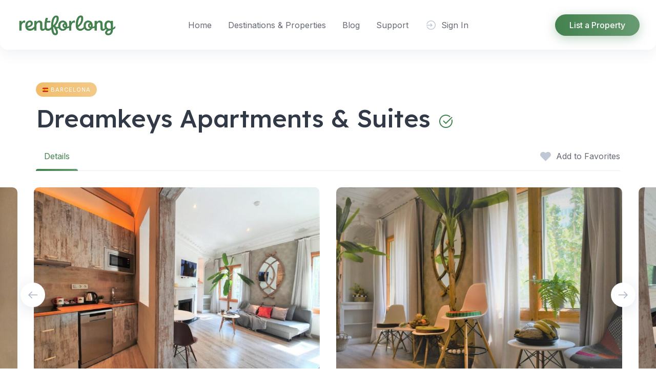

--- FILE ---
content_type: text/html; charset=UTF-8
request_url: https://rentforlong.com/monthly/dreamkeys-apartments-suites-barcelona/
body_size: 15284
content:
<!DOCTYPE html>
<html lang="en-GB">
	<head>
		<meta charset="UTF-8">
		<meta name="viewport" content="width=device-width, initial-scale=1">
		<meta name='robots' content='index, follow, max-image-preview:large, max-snippet:-1, max-video-preview:-1' />

	<!-- This site is optimized with the Yoast SEO plugin v26.8 - https://yoast.com/product/yoast-seo-wordpress/ -->
	<title>Dreamkeys Apartments &amp; Suites Monthly Rental</title>
	<link rel="canonical" href="https://rentforlong.com/monthly/dreamkeys-apartments-suites-barcelona/" />
	<meta property="og:locale" content="en_GB" />
	<meta property="og:type" content="article" />
	<meta property="og:title" content="Dreamkeys Apartments &amp; Suites Monthly Rental" />
	<meta property="og:description" content="Category: Apartments, 🇪🇸 Barcelona; Host: Sergi." />
	<meta property="og:url" content="https://rentforlong.com/monthly/dreamkeys-apartments-suites-barcelona/" />
	<meta property="og:site_name" content="Rentforlong" />
	<meta property="article:modified_time" content="2023-03-23T19:25:35+00:00" />
	<meta property="og:image" content="https://rentforlong.com/wp-content/uploads/2023/03/153956376.jpg" />
	<meta property="og:image:width" content="1280" />
	<meta property="og:image:height" content="853" />
	<meta property="og:image:type" content="image/jpeg" />
	<meta name="twitter:card" content="summary_large_image" />
	<meta name="twitter:label1" content="Estimated reading time" />
	<meta name="twitter:data1" content="1 minute" />
	<script type="application/ld+json" class="yoast-schema-graph">{"@context":"https://schema.org","@graph":[{"@type":"WebPage","@id":"https://rentforlong.com/monthly/dreamkeys-apartments-suites-barcelona/","url":"https://rentforlong.com/monthly/dreamkeys-apartments-suites-barcelona/","name":"Dreamkeys Apartments & Suites Monthly Rental","isPartOf":{"@id":"https://rentforlong.com/#website"},"primaryImageOfPage":{"@id":"https://rentforlong.com/monthly/dreamkeys-apartments-suites-barcelona/#primaryimage"},"image":{"@id":"https://rentforlong.com/monthly/dreamkeys-apartments-suites-barcelona/#primaryimage"},"thumbnailUrl":"https://rentforlong.com/wp-content/uploads/2023/03/153956376.jpg","datePublished":"2023-03-21T14:35:52+00:00","dateModified":"2023-03-23T19:25:35+00:00","breadcrumb":{"@id":"https://rentforlong.com/monthly/dreamkeys-apartments-suites-barcelona/#breadcrumb"},"inLanguage":"en-GB","potentialAction":[{"@type":"ReadAction","target":["https://rentforlong.com/monthly/dreamkeys-apartments-suites-barcelona/"]}]},{"@type":"ImageObject","inLanguage":"en-GB","@id":"https://rentforlong.com/monthly/dreamkeys-apartments-suites-barcelona/#primaryimage","url":"https://rentforlong.com/wp-content/uploads/2023/03/153956376.jpg","contentUrl":"https://rentforlong.com/wp-content/uploads/2023/03/153956376.jpg","width":1280,"height":853},{"@type":"BreadcrumbList","@id":"https://rentforlong.com/monthly/dreamkeys-apartments-suites-barcelona/#breadcrumb","itemListElement":[{"@type":"ListItem","position":1,"name":"Home","item":"https://rentforlong.com/"},{"@type":"ListItem","position":2,"name":"Listings","item":"https://rentforlong.com/monthly/"},{"@type":"ListItem","position":3,"name":"Dreamkeys Apartments &#038; Suites"}]},{"@type":"WebSite","@id":"https://rentforlong.com/#website","url":"https://rentforlong.com/","name":"Rentforlong","description":"Curated list of monthly extended serviced apartments and hotel rooms for remote workers and digital nomads looking for long term rentals.","publisher":{"@id":"https://rentforlong.com/#organization"},"potentialAction":[{"@type":"SearchAction","target":{"@type":"EntryPoint","urlTemplate":"https://rentforlong.com/?s={search_term_string}"},"query-input":{"@type":"PropertyValueSpecification","valueRequired":true,"valueName":"search_term_string"}}],"inLanguage":"en-GB"},{"@type":"Organization","@id":"https://rentforlong.com/#organization","name":"Rentforlong","url":"https://rentforlong.com/","logo":{"@type":"ImageObject","inLanguage":"en-GB","@id":"https://rentforlong.com/#/schema/logo/image/","url":"https://rentforlong.com/wp-content/uploads/2023/02/rentforlong-logo.png","contentUrl":"https://rentforlong.com/wp-content/uploads/2023/02/rentforlong-logo.png","width":1552,"height":384,"caption":"Rentforlong"},"image":{"@id":"https://rentforlong.com/#/schema/logo/image/"}}]}</script>
	<!-- / Yoast SEO plugin. -->


<link rel='dns-prefetch' href='//stats.wp.com' />
<link rel='dns-prefetch' href='//fonts.googleapis.com' />
<link rel="alternate" type="application/rss+xml" title="Rentforlong &raquo; Feed" href="https://rentforlong.com/feed/" />
<link rel="alternate" type="application/rss+xml" title="Rentforlong &raquo; Comments Feed" href="https://rentforlong.com/comments/feed/" />
<link rel="alternate" title="oEmbed (JSON)" type="application/json+oembed" href="https://rentforlong.com/wp-json/oembed/1.0/embed?url=https%3A%2F%2Frentforlong.com%2Fmonthly%2Fdreamkeys-apartments-suites-barcelona%2F" />
<link rel="alternate" title="oEmbed (XML)" type="text/xml+oembed" href="https://rentforlong.com/wp-json/oembed/1.0/embed?url=https%3A%2F%2Frentforlong.com%2Fmonthly%2Fdreamkeys-apartments-suites-barcelona%2F&#038;format=xml" />
<style id='wp-img-auto-sizes-contain-inline-css'>
img:is([sizes=auto i],[sizes^="auto," i]){contain-intrinsic-size:3000px 1500px}
/*# sourceURL=wp-img-auto-sizes-contain-inline-css */
</style>
<link rel='stylesheet' id='dashicons-css' href='https://rentforlong.com/wp-includes/css/dashicons.min.css?ver=6.9' media='all' />
<link rel='stylesheet' id='post-views-counter-frontend-css' href='https://rentforlong.com/wp-content/plugins/post-views-counter/css/frontend.css?ver=1.7.3' media='all' />
<link rel='stylesheet' id='google-fonts-css' href='https://fonts.googleapis.com/css?family=Lexend%3A500%7CInter%3A400%2C500&#038;display=swap' media='all' />
<link rel='stylesheet' id='fontawesome-css' href='https://rentforlong.com/wp-content/themes/rentalhive/assets/css/fontawesome.min.css?ver=1.7.21' media='all' />
<link rel='stylesheet' id='fancybox-css' href='https://rentforlong.com/wp-content/plugins/hivepress/node_modules/@fancyapps/fancybox/dist/jquery.fancybox.min.css?ver=1.7.21' media='all' />
<link rel='stylesheet' id='slick-css' href='https://rentforlong.com/wp-content/plugins/hivepress/node_modules/slick-carousel/slick/slick.css?ver=1.7.21' media='all' />
<link rel='stylesheet' id='flatpickr-css' href='https://rentforlong.com/wp-content/plugins/hivepress/node_modules/flatpickr/dist/flatpickr.min.css?ver=1.7.21' media='all' />
<link rel='stylesheet' id='select2-css' href='https://rentforlong.com/wp-content/plugins/hivepress/node_modules/select2/dist/css/select2.min.css?ver=1.7.21' media='all' />
<link rel='stylesheet' id='intl-tel-input-css' href='https://rentforlong.com/wp-content/plugins/hivepress/node_modules/intl-tel-input/build/css/intlTelInput.min.css?ver=1.7.21' media='all' />
<link rel='stylesheet' id='jquery-ui-css' href='https://rentforlong.com/wp-content/plugins/hivepress/assets/css/jquery-ui.min.css?ver=1.7.21' media='all' />
<link rel='stylesheet' id='hivepress-grid-css' href='https://rentforlong.com/wp-content/plugins/hivepress/assets/css/grid.min.css?ver=1.7.21' media='all' />
<link rel='stylesheet' id='hivepress-core-common-css' href='https://rentforlong.com/wp-content/plugins/hivepress/assets/css/common.min.css?ver=1.7.21' media='all' />
<link rel='stylesheet' id='hivepress-core-frontend-css' href='https://rentforlong.com/wp-content/plugins/hivepress/assets/css/frontend.min.css?ver=1.7.21' media='all' />
<link rel='stylesheet' id='hivepress-blocks-frontend-css' href='https://rentforlong.com/wp-content/plugins/hivepress-blocks/assets/css/frontend.min.css?ver=1.0.0' media='all' />
<link rel='stylesheet' id='hivepress-messages-frontend-css' href='https://rentforlong.com/wp-content/plugins/hivepress-messages/assets/css/frontend.min.css?ver=1.4.0' media='all' />
<link rel='stylesheet' id='hivepress-reviews-frontend-css' href='https://rentforlong.com/wp-content/plugins/hivepress-reviews/assets/css/frontend.min.css?ver=1.4.0' media='all' />
<style id='wp-emoji-styles-inline-css'>

	img.wp-smiley, img.emoji {
		display: inline !important;
		border: none !important;
		box-shadow: none !important;
		height: 1em !important;
		width: 1em !important;
		margin: 0 0.07em !important;
		vertical-align: -0.1em !important;
		background: none !important;
		padding: 0 !important;
	}
/*# sourceURL=wp-emoji-styles-inline-css */
</style>
<link rel='stylesheet' id='wp-block-library-css' href='https://rentforlong.com/wp-includes/css/dist/block-library/style.min.css?ver=6.9' media='all' />
<style id='wp-block-library-theme-inline-css'>
.wp-block-audio :where(figcaption){color:#555;font-size:13px;text-align:center}.is-dark-theme .wp-block-audio :where(figcaption){color:#ffffffa6}.wp-block-audio{margin:0 0 1em}.wp-block-code{border:1px solid #ccc;border-radius:4px;font-family:Menlo,Consolas,monaco,monospace;padding:.8em 1em}.wp-block-embed :where(figcaption){color:#555;font-size:13px;text-align:center}.is-dark-theme .wp-block-embed :where(figcaption){color:#ffffffa6}.wp-block-embed{margin:0 0 1em}.blocks-gallery-caption{color:#555;font-size:13px;text-align:center}.is-dark-theme .blocks-gallery-caption{color:#ffffffa6}:root :where(.wp-block-image figcaption){color:#555;font-size:13px;text-align:center}.is-dark-theme :root :where(.wp-block-image figcaption){color:#ffffffa6}.wp-block-image{margin:0 0 1em}.wp-block-pullquote{border-bottom:4px solid;border-top:4px solid;color:currentColor;margin-bottom:1.75em}.wp-block-pullquote :where(cite),.wp-block-pullquote :where(footer),.wp-block-pullquote__citation{color:currentColor;font-size:.8125em;font-style:normal;text-transform:uppercase}.wp-block-quote{border-left:.25em solid;margin:0 0 1.75em;padding-left:1em}.wp-block-quote cite,.wp-block-quote footer{color:currentColor;font-size:.8125em;font-style:normal;position:relative}.wp-block-quote:where(.has-text-align-right){border-left:none;border-right:.25em solid;padding-left:0;padding-right:1em}.wp-block-quote:where(.has-text-align-center){border:none;padding-left:0}.wp-block-quote.is-large,.wp-block-quote.is-style-large,.wp-block-quote:where(.is-style-plain){border:none}.wp-block-search .wp-block-search__label{font-weight:700}.wp-block-search__button{border:1px solid #ccc;padding:.375em .625em}:where(.wp-block-group.has-background){padding:1.25em 2.375em}.wp-block-separator.has-css-opacity{opacity:.4}.wp-block-separator{border:none;border-bottom:2px solid;margin-left:auto;margin-right:auto}.wp-block-separator.has-alpha-channel-opacity{opacity:1}.wp-block-separator:not(.is-style-wide):not(.is-style-dots){width:100px}.wp-block-separator.has-background:not(.is-style-dots){border-bottom:none;height:1px}.wp-block-separator.has-background:not(.is-style-wide):not(.is-style-dots){height:2px}.wp-block-table{margin:0 0 1em}.wp-block-table td,.wp-block-table th{word-break:normal}.wp-block-table :where(figcaption){color:#555;font-size:13px;text-align:center}.is-dark-theme .wp-block-table :where(figcaption){color:#ffffffa6}.wp-block-video :where(figcaption){color:#555;font-size:13px;text-align:center}.is-dark-theme .wp-block-video :where(figcaption){color:#ffffffa6}.wp-block-video{margin:0 0 1em}:root :where(.wp-block-template-part.has-background){margin-bottom:0;margin-top:0;padding:1.25em 2.375em}
/*# sourceURL=/wp-includes/css/dist/block-library/theme.min.css */
</style>
<style id='classic-theme-styles-inline-css'>
/*! This file is auto-generated */
.wp-block-button__link{color:#fff;background-color:#32373c;border-radius:9999px;box-shadow:none;text-decoration:none;padding:calc(.667em + 2px) calc(1.333em + 2px);font-size:1.125em}.wp-block-file__button{background:#32373c;color:#fff;text-decoration:none}
/*# sourceURL=/wp-includes/css/classic-themes.min.css */
</style>
<link rel='stylesheet' id='mediaelement-css' href='https://rentforlong.com/wp-includes/js/mediaelement/mediaelementplayer-legacy.min.css?ver=4.2.17' media='all' />
<link rel='stylesheet' id='wp-mediaelement-css' href='https://rentforlong.com/wp-includes/js/mediaelement/wp-mediaelement.min.css?ver=6.9' media='all' />
<style id='jetpack-sharing-buttons-style-inline-css'>
.jetpack-sharing-buttons__services-list{display:flex;flex-direction:row;flex-wrap:wrap;gap:0;list-style-type:none;margin:5px;padding:0}.jetpack-sharing-buttons__services-list.has-small-icon-size{font-size:12px}.jetpack-sharing-buttons__services-list.has-normal-icon-size{font-size:16px}.jetpack-sharing-buttons__services-list.has-large-icon-size{font-size:24px}.jetpack-sharing-buttons__services-list.has-huge-icon-size{font-size:36px}@media print{.jetpack-sharing-buttons__services-list{display:none!important}}.editor-styles-wrapper .wp-block-jetpack-sharing-buttons{gap:0;padding-inline-start:0}ul.jetpack-sharing-buttons__services-list.has-background{padding:1.25em 2.375em}
/*# sourceURL=https://rentforlong.com/wp-content/plugins/jetpack/_inc/blocks/sharing-buttons/view.css */
</style>
<style id='global-styles-inline-css'>
:root{--wp--preset--aspect-ratio--square: 1;--wp--preset--aspect-ratio--4-3: 4/3;--wp--preset--aspect-ratio--3-4: 3/4;--wp--preset--aspect-ratio--3-2: 3/2;--wp--preset--aspect-ratio--2-3: 2/3;--wp--preset--aspect-ratio--16-9: 16/9;--wp--preset--aspect-ratio--9-16: 9/16;--wp--preset--color--black: #000000;--wp--preset--color--cyan-bluish-gray: #abb8c3;--wp--preset--color--white: #ffffff;--wp--preset--color--pale-pink: #f78da7;--wp--preset--color--vivid-red: #cf2e2e;--wp--preset--color--luminous-vivid-orange: #ff6900;--wp--preset--color--luminous-vivid-amber: #fcb900;--wp--preset--color--light-green-cyan: #7bdcb5;--wp--preset--color--vivid-green-cyan: #00d084;--wp--preset--color--pale-cyan-blue: #8ed1fc;--wp--preset--color--vivid-cyan-blue: #0693e3;--wp--preset--color--vivid-purple: #9b51e0;--wp--preset--gradient--vivid-cyan-blue-to-vivid-purple: linear-gradient(135deg,rgb(6,147,227) 0%,rgb(155,81,224) 100%);--wp--preset--gradient--light-green-cyan-to-vivid-green-cyan: linear-gradient(135deg,rgb(122,220,180) 0%,rgb(0,208,130) 100%);--wp--preset--gradient--luminous-vivid-amber-to-luminous-vivid-orange: linear-gradient(135deg,rgb(252,185,0) 0%,rgb(255,105,0) 100%);--wp--preset--gradient--luminous-vivid-orange-to-vivid-red: linear-gradient(135deg,rgb(255,105,0) 0%,rgb(207,46,46) 100%);--wp--preset--gradient--very-light-gray-to-cyan-bluish-gray: linear-gradient(135deg,rgb(238,238,238) 0%,rgb(169,184,195) 100%);--wp--preset--gradient--cool-to-warm-spectrum: linear-gradient(135deg,rgb(74,234,220) 0%,rgb(151,120,209) 20%,rgb(207,42,186) 40%,rgb(238,44,130) 60%,rgb(251,105,98) 80%,rgb(254,248,76) 100%);--wp--preset--gradient--blush-light-purple: linear-gradient(135deg,rgb(255,206,236) 0%,rgb(152,150,240) 100%);--wp--preset--gradient--blush-bordeaux: linear-gradient(135deg,rgb(254,205,165) 0%,rgb(254,45,45) 50%,rgb(107,0,62) 100%);--wp--preset--gradient--luminous-dusk: linear-gradient(135deg,rgb(255,203,112) 0%,rgb(199,81,192) 50%,rgb(65,88,208) 100%);--wp--preset--gradient--pale-ocean: linear-gradient(135deg,rgb(255,245,203) 0%,rgb(182,227,212) 50%,rgb(51,167,181) 100%);--wp--preset--gradient--electric-grass: linear-gradient(135deg,rgb(202,248,128) 0%,rgb(113,206,126) 100%);--wp--preset--gradient--midnight: linear-gradient(135deg,rgb(2,3,129) 0%,rgb(40,116,252) 100%);--wp--preset--font-size--small: 13px;--wp--preset--font-size--medium: 20px;--wp--preset--font-size--large: 36px;--wp--preset--font-size--x-large: 42px;--wp--preset--spacing--20: 0.44rem;--wp--preset--spacing--30: 0.67rem;--wp--preset--spacing--40: 1rem;--wp--preset--spacing--50: 1.5rem;--wp--preset--spacing--60: 2.25rem;--wp--preset--spacing--70: 3.38rem;--wp--preset--spacing--80: 5.06rem;--wp--preset--shadow--natural: 6px 6px 9px rgba(0, 0, 0, 0.2);--wp--preset--shadow--deep: 12px 12px 50px rgba(0, 0, 0, 0.4);--wp--preset--shadow--sharp: 6px 6px 0px rgba(0, 0, 0, 0.2);--wp--preset--shadow--outlined: 6px 6px 0px -3px rgb(255, 255, 255), 6px 6px rgb(0, 0, 0);--wp--preset--shadow--crisp: 6px 6px 0px rgb(0, 0, 0);}:where(.is-layout-flex){gap: 0.5em;}:where(.is-layout-grid){gap: 0.5em;}body .is-layout-flex{display: flex;}.is-layout-flex{flex-wrap: wrap;align-items: center;}.is-layout-flex > :is(*, div){margin: 0;}body .is-layout-grid{display: grid;}.is-layout-grid > :is(*, div){margin: 0;}:where(.wp-block-columns.is-layout-flex){gap: 2em;}:where(.wp-block-columns.is-layout-grid){gap: 2em;}:where(.wp-block-post-template.is-layout-flex){gap: 1.25em;}:where(.wp-block-post-template.is-layout-grid){gap: 1.25em;}.has-black-color{color: var(--wp--preset--color--black) !important;}.has-cyan-bluish-gray-color{color: var(--wp--preset--color--cyan-bluish-gray) !important;}.has-white-color{color: var(--wp--preset--color--white) !important;}.has-pale-pink-color{color: var(--wp--preset--color--pale-pink) !important;}.has-vivid-red-color{color: var(--wp--preset--color--vivid-red) !important;}.has-luminous-vivid-orange-color{color: var(--wp--preset--color--luminous-vivid-orange) !important;}.has-luminous-vivid-amber-color{color: var(--wp--preset--color--luminous-vivid-amber) !important;}.has-light-green-cyan-color{color: var(--wp--preset--color--light-green-cyan) !important;}.has-vivid-green-cyan-color{color: var(--wp--preset--color--vivid-green-cyan) !important;}.has-pale-cyan-blue-color{color: var(--wp--preset--color--pale-cyan-blue) !important;}.has-vivid-cyan-blue-color{color: var(--wp--preset--color--vivid-cyan-blue) !important;}.has-vivid-purple-color{color: var(--wp--preset--color--vivid-purple) !important;}.has-black-background-color{background-color: var(--wp--preset--color--black) !important;}.has-cyan-bluish-gray-background-color{background-color: var(--wp--preset--color--cyan-bluish-gray) !important;}.has-white-background-color{background-color: var(--wp--preset--color--white) !important;}.has-pale-pink-background-color{background-color: var(--wp--preset--color--pale-pink) !important;}.has-vivid-red-background-color{background-color: var(--wp--preset--color--vivid-red) !important;}.has-luminous-vivid-orange-background-color{background-color: var(--wp--preset--color--luminous-vivid-orange) !important;}.has-luminous-vivid-amber-background-color{background-color: var(--wp--preset--color--luminous-vivid-amber) !important;}.has-light-green-cyan-background-color{background-color: var(--wp--preset--color--light-green-cyan) !important;}.has-vivid-green-cyan-background-color{background-color: var(--wp--preset--color--vivid-green-cyan) !important;}.has-pale-cyan-blue-background-color{background-color: var(--wp--preset--color--pale-cyan-blue) !important;}.has-vivid-cyan-blue-background-color{background-color: var(--wp--preset--color--vivid-cyan-blue) !important;}.has-vivid-purple-background-color{background-color: var(--wp--preset--color--vivid-purple) !important;}.has-black-border-color{border-color: var(--wp--preset--color--black) !important;}.has-cyan-bluish-gray-border-color{border-color: var(--wp--preset--color--cyan-bluish-gray) !important;}.has-white-border-color{border-color: var(--wp--preset--color--white) !important;}.has-pale-pink-border-color{border-color: var(--wp--preset--color--pale-pink) !important;}.has-vivid-red-border-color{border-color: var(--wp--preset--color--vivid-red) !important;}.has-luminous-vivid-orange-border-color{border-color: var(--wp--preset--color--luminous-vivid-orange) !important;}.has-luminous-vivid-amber-border-color{border-color: var(--wp--preset--color--luminous-vivid-amber) !important;}.has-light-green-cyan-border-color{border-color: var(--wp--preset--color--light-green-cyan) !important;}.has-vivid-green-cyan-border-color{border-color: var(--wp--preset--color--vivid-green-cyan) !important;}.has-pale-cyan-blue-border-color{border-color: var(--wp--preset--color--pale-cyan-blue) !important;}.has-vivid-cyan-blue-border-color{border-color: var(--wp--preset--color--vivid-cyan-blue) !important;}.has-vivid-purple-border-color{border-color: var(--wp--preset--color--vivid-purple) !important;}.has-vivid-cyan-blue-to-vivid-purple-gradient-background{background: var(--wp--preset--gradient--vivid-cyan-blue-to-vivid-purple) !important;}.has-light-green-cyan-to-vivid-green-cyan-gradient-background{background: var(--wp--preset--gradient--light-green-cyan-to-vivid-green-cyan) !important;}.has-luminous-vivid-amber-to-luminous-vivid-orange-gradient-background{background: var(--wp--preset--gradient--luminous-vivid-amber-to-luminous-vivid-orange) !important;}.has-luminous-vivid-orange-to-vivid-red-gradient-background{background: var(--wp--preset--gradient--luminous-vivid-orange-to-vivid-red) !important;}.has-very-light-gray-to-cyan-bluish-gray-gradient-background{background: var(--wp--preset--gradient--very-light-gray-to-cyan-bluish-gray) !important;}.has-cool-to-warm-spectrum-gradient-background{background: var(--wp--preset--gradient--cool-to-warm-spectrum) !important;}.has-blush-light-purple-gradient-background{background: var(--wp--preset--gradient--blush-light-purple) !important;}.has-blush-bordeaux-gradient-background{background: var(--wp--preset--gradient--blush-bordeaux) !important;}.has-luminous-dusk-gradient-background{background: var(--wp--preset--gradient--luminous-dusk) !important;}.has-pale-ocean-gradient-background{background: var(--wp--preset--gradient--pale-ocean) !important;}.has-electric-grass-gradient-background{background: var(--wp--preset--gradient--electric-grass) !important;}.has-midnight-gradient-background{background: var(--wp--preset--gradient--midnight) !important;}.has-small-font-size{font-size: var(--wp--preset--font-size--small) !important;}.has-medium-font-size{font-size: var(--wp--preset--font-size--medium) !important;}.has-large-font-size{font-size: var(--wp--preset--font-size--large) !important;}.has-x-large-font-size{font-size: var(--wp--preset--font-size--x-large) !important;}
:where(.wp-block-post-template.is-layout-flex){gap: 1.25em;}:where(.wp-block-post-template.is-layout-grid){gap: 1.25em;}
:where(.wp-block-term-template.is-layout-flex){gap: 1.25em;}:where(.wp-block-term-template.is-layout-grid){gap: 1.25em;}
:where(.wp-block-columns.is-layout-flex){gap: 2em;}:where(.wp-block-columns.is-layout-grid){gap: 2em;}
:root :where(.wp-block-pullquote){font-size: 1.5em;line-height: 1.6;}
/*# sourceURL=global-styles-inline-css */
</style>
<link rel='stylesheet' id='minireset-css' href='https://rentforlong.com/wp-content/themes/rentalhive/vendor/hivepress/hivetheme/assets/css/minireset.min.css?ver=1.1.1' media='all' />
<link rel='stylesheet' id='flexboxgrid-css' href='https://rentforlong.com/wp-content/themes/rentalhive/vendor/hivepress/hivetheme/assets/css/flexboxgrid.min.css?ver=1.1.1' media='all' />
<link rel='stylesheet' id='hivetheme-core-frontend-css' href='https://rentforlong.com/wp-content/themes/rentalhive/vendor/hivepress/hivetheme/assets/css/frontend.min.css?ver=1.1.1' media='all' />
<link rel='stylesheet' id='hivetheme-parent-frontend-css' href='https://rentforlong.com/wp-content/themes/rentalhive/style.css?ver=1.0.7' media='all' />
<style id='hivetheme-parent-frontend-inline-css'>
h1,h2,h3,h4,h5,h6,fieldset legend,.header-logo__name,.comment__author,.hp-review__author,.hp-message--view-block hp-message__sender,.woocommerce ul.product_list_widget li .product-title,.editor-post-title__block,.editor-post-title__input{font-family:Lexend, sans-serif;font-weight:500;}body{font-family:Inter, sans-serif;}.header-navbar__menu ul li.active > a,.header-navbar__menu ul li.current-menu-item > a,.header-navbar__menu ul li a:hover,.footer-navbar__menu ul li a:hover,.hp-menu--tabbed .hp-menu__item a:hover,.hp-menu--tabbed .hp-menu__item--current a,.widget_archive li a:hover,.widget_categories li a:hover,.widget_categories li.current-cat > a,.widget_categories li.current-cat::before,.widget_product_categories li a:hover,.widget_product_categories li.current-cat > a,.widget_product_categories li.current-cat::before,.widget_meta li a:hover,.widget_nav_menu li a:hover,.widget_nav_menu li.current-menu-item > a,.widget_nav_menu li.current-menu-item::before,.woocommerce-MyAccount-navigation li a:hover,.woocommerce-MyAccount-navigation li.current-menu-item > a,.woocommerce-MyAccount-navigation li.current-menu-item::before,.widget_pages li a:hover,.widget_recent_entries li a:hover,.wp-block-archives li a:hover,.wp-block-categories li a:hover,.wp-block-latest-posts li a:hover,.wp-block-rss li a:hover,.widget_archive li:hover > a,.widget_categories li:hover > a,.widget_product_categories li:hover > a,.widget_meta li:hover > a,.widget_nav_menu li:hover > a,.woocommerce-MyAccount-navigation li:hover > a,.widget_pages li:hover > a,.widget_recent_entries li:hover > a,.wp-block-archives li:hover > a,.wp-block-categories li:hover > a,.wp-block-latest-posts li:hover > a,.wp-block-rss li:hover > a,.widget_archive li:hover::before,.widget_categories li:hover::before,.widget_product_categories li:hover::before,.widget_meta li:hover::before,.widget_nav_menu li:hover::before,.woocommerce-MyAccount-navigation li:hover::before,.widget_pages li:hover::before,.widget_recent_entries li:hover::before,.wp-block-archives li:hover::before,.wp-block-categories li:hover::before,.wp-block-latest-posts li:hover::before,.wp-block-rss li:hover::before,.post-navbar__link:hover i,.pagination > a:hover,.pagination .nav-links > a:hover,.post__details a:hover,.tagcloud a:hover,.wp-block-tag-cloud a:hover,.comment__details a:hover,.comment-respond .comment-reply-title a:hover,.hp-link:hover,.hp-link:hover i,.pac-item:hover .pac-item-query,.woocommerce nav.woocommerce-pagination ul li a:hover,.woocommerce nav.woocommerce-pagination ul li a:focus{color:#43824f;}.button--primary,button[type="submit"],input[type=submit],.header-navbar__menu > ul > li.current-menu-item::before,.header-navbar__burger > ul > li.current-menu-item::before,.hp-menu--tabbed .hp-menu__item--current::before,.woocommerce #respond input#submit.alt,.woocommerce button[type=submit],.woocommerce input[type=submit],.woocommerce button[type=submit]:hover,.woocommerce input[type=submit]:hover,.woocommerce a.button.alt,.woocommerce button.button.alt,.woocommerce input.button.alt,.woocommerce #respond input#submit.alt:hover,.woocommerce a.button.alt:hover,.woocommerce button.button.alt:hover,.woocommerce input.button.alt:hover{background-color:#43824f;}blockquote,.wp-block-quote,.comment.bypostauthor .comment__image img{border-color:#43824f;}.hp-listing__location i{color:#f1bd6c;}.button--secondary,.wp-block-file .wp-block-file__button,.hp-field--number-range .ui-slider-range,.hp-field input[type=checkbox]:checked + span::before,.hp-field input[type=radio]:checked + span::after,.woocommerce a.button--secondary,.woocommerce button.button--secondary,.woocommerce input.button--secondary,.woocommerce a.button--secondary:hover,.woocommerce button.button--secondary:hover,.woocommerce input.button--secondary:hover,.woocommerce span.onsale,.woocommerce .widget_price_filter .price_slider_wrapper .ui-slider-range{background-color:#f1bd6c;}.hp-field input[type=radio]:checked + span::before,.hp-field input[type=checkbox]:checked + span::before{border-color:#f1bd6c;}.hp-feature__icon::after,.wp-block-button.is-style-primary .wp-block-button__link{background-color:#43824f;}.tagcloud a:hover,.wp-block-tag-cloud a:hover{border-color:#43824f;}.content-slider .slick-arrow:hover,.pagination > span:not(.dots),.pagination .nav-links > span:not(.dots),.pagination ul li span.current:not(.dots),.hp-listing--view-block .hp-listing__location i,.hp-listing--view-page .hp-listing__location i,.hp-listing--view-block .hp-listing__attributes--primary .hp-listing__attribute,.hp-listing--view-page .hp-listing__attributes--primary .hp-listing__attribute,.hp-vendor--view-block .hp-vendor__attributes--primary .hp-vendor__attribute,.hp-vendor--view-page .hp-vendor__attributes--primary .hp-vendor__attribute,.hp-offer__attributes--primary .hp-offer__attribute,.hp-feature__icon,.woocommerce nav.woocommerce-pagination > span:not(.dots),.woocommerce nav.woocommerce-pagination .nav-links > span:not(.dots),.woocommerce nav.woocommerce-pagination ul li span.current:not(.dots){color:#43824f;}.header-hero,.content-title::before,.post--archive .post__categories a,.wp-block-button.is-style-secondary .wp-block-button__link,.hp-page__title::before,.hp-section__title::before,.hp-listing--view-page .hp-listing__categories a{background-color:#f1bd6c;}.content-section{background-color:#faf9f5;}
.header-hero { background-image: url(https://rentforlong.com/wp-content/uploads/2023/02/image-1.jpg) }
/*# sourceURL=hivetheme-parent-frontend-inline-css */
</style>
<script src="https://rentforlong.com/wp-includes/js/jquery/jquery.min.js?ver=3.7.1" id="jquery-core-js"></script>
<script src="https://rentforlong.com/wp-includes/js/jquery/jquery-migrate.min.js?ver=3.4.1" id="jquery-migrate-js"></script>
<script id="zxcvbn-async-js-extra">
var _zxcvbnSettings = {"src":"https://rentforlong.com/wp-includes/js/zxcvbn.min.js"};
//# sourceURL=zxcvbn-async-js-extra
</script>
<script src="https://rentforlong.com/wp-includes/js/zxcvbn-async.min.js?ver=1.0" id="zxcvbn-async-js"></script>
<script src="https://rentforlong.com/wp-content/plugins/mts-wp-notification-bar/public/js/jquery.cookie.js?ver=1.1.7" id="mtsnb-cookie-js"></script>
<link rel="https://api.w.org/" href="https://rentforlong.com/wp-json/" /><link rel="EditURI" type="application/rsd+xml" title="RSD" href="https://rentforlong.com/xmlrpc.php?rsd" />
<meta name="generator" content="WordPress 6.9" />
<link rel='shortlink' href='https://rentforlong.com/?p=2450' />
<script defer src="https://us.umami.is/script.js" data-website-id="6a178457-b9d7-4d9a-9da7-f95d095e74eb"></script>

<script async src="https://pagead2.googlesyndication.com/pagead/js/adsbygoogle.js?client=ca-pub-0789670778811759"
     crossorigin="anonymous"></script>

<link rel="stylesheet" href="https://cdn.jsdelivr.net/npm/@n8n/chat/dist/style.css" />
<script type="module">
  import { createChat } from 'https://cdn.jsdelivr.net/npm/@n8n/chat/dist/chat.bundle.es.js';

  createChat({
    webhookUrl: 'https://n8n.srv796902.hstgr.cloud/webhook/47effcc1-03f8-45f7-ad9e-74af2f7b7d4a/chat',
    showWelcomeScreen: false,
    loadPreviousSession: false,
    initialMessages: [
'Hey there! 👋',
'I’m your accommodation assistant.',
'Where are you planning to stay? Share your destination, budget, length of stay, and any other preferences.',
'I’ll search our database for serviced apartments and hotels with monthly stay options, and send you the best matches in a few seconds.'
    ],
    i18n: {
      en: {
        title: 'Hi! 👋',
        subtitle: "Start a chat. We're here to help you 24/7.",
        footer: '',
        getStarted: 'New Conversation',
        inputPlaceholder: 'Type your question..'
      }
    }
  });
</script>	<style>img#wpstats{display:none}</style>
		<meta name="generator" content="Elementor 3.35.0; features: additional_custom_breakpoints; settings: css_print_method-external, google_font-enabled, font_display-swap">
			<style>
				.e-con.e-parent:nth-of-type(n+4):not(.e-lazyloaded):not(.e-no-lazyload),
				.e-con.e-parent:nth-of-type(n+4):not(.e-lazyloaded):not(.e-no-lazyload) * {
					background-image: none !important;
				}
				@media screen and (max-height: 1024px) {
					.e-con.e-parent:nth-of-type(n+3):not(.e-lazyloaded):not(.e-no-lazyload),
					.e-con.e-parent:nth-of-type(n+3):not(.e-lazyloaded):not(.e-no-lazyload) * {
						background-image: none !important;
					}
				}
				@media screen and (max-height: 640px) {
					.e-con.e-parent:nth-of-type(n+2):not(.e-lazyloaded):not(.e-no-lazyload),
					.e-con.e-parent:nth-of-type(n+2):not(.e-lazyloaded):not(.e-no-lazyload) * {
						background-image: none !important;
					}
				}
			</style>
					<style id="wp-custom-css">
			.header-logo {
    width: 200px;
}
.hp-vendor{
    display: none;
}

/* Ensure Google Maps embed stays interactive */
.map-container iframe,
.hp-listing__attribute--map iframe {
  pointer-events: auto !important;
  touch-action: auto !important;
}

/* In case any overlay is sitting above the map */
.map-container,
.map-container * {
  z-index: auto;
}


  /* chatbot */
:root {
  /* size */
  --chat--window--width: 340px;
  --chat--window--height: 520px;

  /* theme */
  --chat--color-primary: #43824f;
  --chat--color-light-shade-50: #f8fafc;
  --chat--color-light-shade-100: #e2e8f0;
  --chat--color-dark: #0f172a;

  /* bubbles + input sizing */
  --chat--message--border-radius: 12px;
  --chat--message--font-size: 0.98rem;
  --chat--textarea--height: 52px;
}

/* Remove header/title/subtitle */
.chat-header,
.chat-divider { display: none !important; }

/* Ensure footer + input are visible and tidy */
.chat-footer {
  display: flex !important;
  align-items: center !important;
  gap: 8px !important;
  border-top: 1px solid var(--chat--color-light-shade-100) !important;
  padding: 10px 12px !important;
  background: var(--chat--color-light) !important;
}
.input {
  display: flex !important;
  align-items: center !important;
  flex: 1 1 auto !important;
  border: 1px solid var(--chat--color-light-shade-100) !important;
  border-radius: 12px !important;
  padding: 8px 10px !important;
  background: #fff !important;
}
.input textarea {
  min-height: 52px !important;
  max-height: 120px !important;
  resize: vertical !important;
  font-size: 0.98rem !important;
}

/* Hide “Powered by” (works on self-host) */
.chat-footer-powered-by,
.powered-by,
[data-testid="powered-by"] {
  display: none !important;
}
		</style>
			</head>
	<body class="wp-singular hp_listing-template-default single single-hp_listing postid-2450 wp-custom-logo wp-embed-responsive wp-theme-rentalhive hp-theme--rentalhive hp-template hp-template--page-sidebar-left hp-template--page-sidebar-right hp-template--listing-view-page elementor-default elementor-kit-319">
		<div class="site-loader" data-component="loader">
	<svg width="38" height="38" viewBox="0 0 38 38" xmlns="http://www.w3.org/2000/svg">
		<defs>
			<linearGradient x1="8.042%" y1="0%" x2="65.682%" y2="23.865%" id="gradient">
				<stop stop-color="#43824f" stop-opacity="0" offset="0%"/>
				<stop stop-color="#43824f" stop-opacity=".631" offset="63.146%"/>
				<stop stop-color="#43824f" offset="100%"/>
			</linearGradient>
		</defs>
		<g fill="none" fill-rule="evenodd">
			<g transform="translate(1 1)">
				<path d="M36 18c0-9.94-8.06-18-18-18" stroke="url(#gradient)" stroke-width="3"></path>
				<circle fill="#fff" cx="36" cy="18" r="1"></circle>
			</g>
		</g>
	</svg>
</div>
<a href="#content" class="skip-link screen-reader-text">Skip to content</a>		<div class="site-container">
			<header class="site-header">
				<div class="header-navbar">
					<div class="header-navbar__start">
						<div class="header-logo">
							<a href="https://rentforlong.com/" class="custom-logo-link" rel="home"><img width="1552" height="384" src="https://rentforlong.com/wp-content/uploads/2023/02/rentforlong-logo.png" class="custom-logo" alt="Rentforlong" decoding="async" srcset="https://rentforlong.com/wp-content/uploads/2023/02/rentforlong-logo.png 1552w, https://rentforlong.com/wp-content/uploads/2023/02/rentforlong-logo-300x74.png 300w, https://rentforlong.com/wp-content/uploads/2023/02/rentforlong-logo-1024x253.png 1024w, https://rentforlong.com/wp-content/uploads/2023/02/rentforlong-logo-768x190.png 768w, https://rentforlong.com/wp-content/uploads/2023/02/rentforlong-logo-1536x380.png 1536w" sizes="(max-width: 1552px) 100vw, 1552px" /></a>						</div>
					</div>
					<div class="header-navbar__middle">
						<nav class="header-navbar__menu" data-component="menu">
							<ul id="menu-header" class="menu"><li class="menu-item menu-item--first menu-item--user-login">	<a href="#user_login_modal" class="hp-menu__item hp-menu__item--user-login hp-link">
		<i class="hp-icon fas fa-sign-in-alt"></i>
		<span>Sign In</span>
	</a>
	</li><li id="menu-item-17" class="menu-item menu-item-type-post_type menu-item-object-page menu-item-home menu-item-17"><a href="https://rentforlong.com/">Home</a></li>
<li id="menu-item-19" class="menu-item menu-item-type-post_type menu-item-object-page menu-item-19"><a href="https://rentforlong.com/destinations/">Destinations &#038; Properties</a></li>
<li id="menu-item-18" class="menu-item menu-item-type-post_type menu-item-object-page current_page_parent menu-item-18"><a href="https://rentforlong.com/blog/">Blog</a></li>
<li id="menu-item-385" class="menu-item menu-item-type-post_type menu-item-object-page menu-item-385"><a href="https://rentforlong.com/support/">Support</a></li><li class="menu-item menu-item--last menu-item--user-login">	<a href="#user_login_modal" class="hp-menu__item hp-menu__item--user-login hp-link">
		<i class="hp-icon fas fa-sign-in-alt"></i>
		<span>Sign In</span>
	</a>
	</li>
</ul>						</nav>
					</div>
					<div class="header-navbar__end">
						<div class="header-navbar__burger" data-component="burger">
							<a href="#"><i class="fas fa-bars"></i></a>
							<ul id="menu-header-1" class="menu"><li class="menu-item menu-item--first menu-item--user-login">	<a href="#user_login_modal" class="hp-menu__item hp-menu__item--user-login hp-link">
		<i class="hp-icon fas fa-sign-in-alt"></i>
		<span>Sign In</span>
	</a>
	</li><li class="menu-item menu-item-type-post_type menu-item-object-page menu-item-home menu-item-17"><a href="https://rentforlong.com/">Home</a></li>
<li class="menu-item menu-item-type-post_type menu-item-object-page menu-item-19"><a href="https://rentforlong.com/destinations/">Destinations &#038; Properties</a></li>
<li class="menu-item menu-item-type-post_type menu-item-object-page current_page_parent menu-item-18"><a href="https://rentforlong.com/blog/">Blog</a></li>
<li class="menu-item menu-item-type-post_type menu-item-object-page menu-item-385"><a href="https://rentforlong.com/support/">Support</a></li><li class="menu-item menu-item--last menu-item--user-login">	<a href="#user_login_modal" class="hp-menu__item hp-menu__item--user-login hp-link">
		<i class="hp-icon fas fa-sign-in-alt"></i>
		<span>Sign In</span>
	</a>
	</li>
</ul>						</div>
													<div class="header-navbar__actions">
								<div class="hp-menu hp-menu--site-header hp-menu--main">	<button type="button" class="hp-menu__item hp-menu__item--listing-submit button button--primary" data-component="link" data-url="https://rentforlong.com/submit-listing/"><i class="hp-icon fas fa-plus"></i><span>List a Property</span></button>
	</div>							</div>
											</div>
				</div>
							</header>
			<div class="site-content" id="content">
				<div class="container">
<div class="content-area"><div class="hp-page site-main"><header class="hp-page__header hp-listing hp-listing--view-page">	<div class="hp-listing__categories hp-listing__category">
					<a href="https://rentforlong.com/city/barcelona/">🇪🇸 Barcelona</a>
			</div>
	<h1 class="hp-listing__title"><span>Dreamkeys Apartments &amp; Suites</span>
	<i class="hp-listing__verified-badge hp-listing__verified hp-icon fas fa-check-circle" title="Verified"></i>
	</h1><div class="hp-listing__details hp-listing__details--primary"><time class="hp-listing__created-date hp-listing__date hp-meta" datetime="2023-03-21 21:35:52">
	Added on March 21, 2023</time>
</div><div class="hp-page__topbar hp-page__topbar--separate"><nav class="hp-menu--tabbed hp-menu hp-menu--listing-manage"><ul ><li class="menu-item hp-menu__item hp-menu__item--listing-view hp-menu__item--current current-menu-item"><a href="https://rentforlong.com/monthly/dreamkeys-apartments-suites-barcelona/"><span>Details</span></a></li></ul></nav><div class="hp-listing__actions hp-listing__actions--secondary"><a class="hp-listing__action hp-listing__action--favorite hp-link" href="#user_login_modal"><i class="hp-icon fas fa-heart"></i><span>Add to Favorites</span></a></div></div>	<div class="hp-listing__images content-slider hp-grid alignfull" data-component="slider" data-type="carousel" data-width="800">
		<div class="hp-row">
							<div class="hp-grid__item hp-col-xs-12">
											<img src="https://rentforlong.com/wp-content/uploads/2023/03/153956376-800x600.jpg" data-zoom="https://rentforlong.com/wp-content/uploads/2023/03/153956376-1024x682.jpg" alt="Dreamkeys Apartments &amp; Suites" loading="lazy">
									</div>
							<div class="hp-grid__item hp-col-xs-12">
											<img src="https://rentforlong.com/wp-content/uploads/2023/03/250949505-800x600.jpg" data-zoom="https://rentforlong.com/wp-content/uploads/2023/03/250949505-1024x768.jpg" alt="Dreamkeys Apartments &amp; Suites" loading="lazy">
									</div>
							<div class="hp-grid__item hp-col-xs-12">
											<img src="https://rentforlong.com/wp-content/uploads/2023/03/250950699-800x600.jpg" data-zoom="https://rentforlong.com/wp-content/uploads/2023/03/250950699-1024x768.jpg" alt="Dreamkeys Apartments &amp; Suites" loading="lazy">
									</div>
							<div class="hp-grid__item hp-col-xs-12">
											<img src="https://rentforlong.com/wp-content/uploads/2023/03/250951375-800x600.jpg" data-zoom="https://rentforlong.com/wp-content/uploads/2023/03/250951375-1024x768.jpg" alt="Dreamkeys Apartments &amp; Suites" loading="lazy">
									</div>
							<div class="hp-grid__item hp-col-xs-12">
											<img src="https://rentforlong.com/wp-content/uploads/2023/03/250951480-800x600.jpg" data-zoom="https://rentforlong.com/wp-content/uploads/2023/03/250951480-1024x768.jpg" alt="Dreamkeys Apartments &amp; Suites" loading="lazy">
									</div>
							<div class="hp-grid__item hp-col-xs-12">
											<img src="https://rentforlong.com/wp-content/uploads/2023/03/250951519-800x600.jpg" data-zoom="https://rentforlong.com/wp-content/uploads/2023/03/250951519-1024x768.jpg" alt="Dreamkeys Apartments &amp; Suites" loading="lazy">
									</div>
							<div class="hp-grid__item hp-col-xs-12">
											<img src="https://rentforlong.com/wp-content/uploads/2023/03/250951522-800x600.jpg" data-zoom="https://rentforlong.com/wp-content/uploads/2023/03/250951522-1024x768.jpg" alt="Dreamkeys Apartments &amp; Suites" loading="lazy">
									</div>
							<div class="hp-grid__item hp-col-xs-12">
											<img src="https://rentforlong.com/wp-content/uploads/2023/03/250951598-800x600.jpg" data-zoom="https://rentforlong.com/wp-content/uploads/2023/03/250951598-1024x768.jpg" alt="Dreamkeys Apartments &amp; Suites" loading="lazy">
									</div>
							<div class="hp-grid__item hp-col-xs-12">
											<img src="https://rentforlong.com/wp-content/uploads/2023/03/250951605-800x600.jpg" data-zoom="https://rentforlong.com/wp-content/uploads/2023/03/250951605-1024x768.jpg" alt="Dreamkeys Apartments &amp; Suites" loading="lazy">
									</div>
							<div class="hp-grid__item hp-col-xs-12">
											<img src="https://rentforlong.com/wp-content/uploads/2023/03/250951613-800x600.jpg" data-zoom="https://rentforlong.com/wp-content/uploads/2023/03/250951613-1024x768.jpg" alt="Dreamkeys Apartments &amp; Suites" loading="lazy">
									</div>
					</div>
	</div>
	</header><div class="hp-row hp-listing hp-listing--view-page"><div class="hp-page__content hp-col-sm-8 hp-col-xs-12"><div class="hp-block hp-listing__attributes hp-listing__attributes--secondary"><div class="hp-row"><div class="hp-col-lg-6 hp-col-xs-12"><div class="hp-listing__attribute hp-listing__attribute--link"><a href="https://www.booking.com/hotel/es/kiwidestiny-barcelona2.html?aid=1703665" target="_blank" class="button button--large button--primary hp-button--wide">Prices &amp; Availability</a></div></div></div></div>	<div class="hp-listing__description"><p>Discover the beauty of Barcelona while staying at our stunning Dreamkeys Apartments and Suites, ideally situated on Avenida Diagonal &#8211; the perfect location for exploring the city on foot!</p>
<p>We take pride in sharing the excitement of uncovering the many wonders this incredible city has to offer while providing you with the warmest hospitality possible.</p>
<p>Avenida Diagonal boasts the perfect blend of business and leisure areas, offering a wide variety of gastronomic, commercial, and cultural experiences. As one of the city&#8217;s most important thoroughfares, this sunny avenue features expansive sidewalks and a high level of safety. Located just a 7-minute walk from Rambla Catalunya and an 8-minute stroll from Paseo de Gracia, you&#8217;ll be within easy reach of the most iconic buildings designed by the renowned architect Antoni Gaudí, such as La Pedrera (Casa Milà), Casa Batlló, and Casa Ametller.</p>
<p>Our prime location is truly ideal for those who wish to immerse themselves in the vibrant atmosphere of Barcelona and explore its many treasures on foot.</p>
</div>
	</div><aside class="hp-page__sidebar hp-col-sm-4 hp-col-xs-12 site-sidebar" data-component="sticky"><div class="hp-listing__topbar hp-widget widget widget--sidebar">	<div class="hp-listing__attributes hp-listing__attributes--primary hp-block" data-block="listing_attributes_primary">
						<div class="hp-listing__attribute hp-listing__attribute--price">
					<i class="hp-icon fas fa-fw fa-angle-double-right"></i> $2,370 per month				</div>
					</div>
	</div><div class="hp-listing__actions hp-listing__actions--primary hp-widget widget"><button type="button" class="hp-listing__action hp-listing__action--message button button--secondary button--large" data-component="link" data-url="#user_login_modal">Send Message</button>
<a href="#user_login_modal" class="hp-listing__action hp-listing__action--review hp-link">
	<i class="hp-icon fas fa-star"></i>
	<span>Write a Review</span>
</a>
</div><div id="text-3" class="widget widget--sidebar widget_text">			<div class="textwidget">
</div>
		</div><div id="text-4" class="widget widget--sidebar widget_text">			<div class="textwidget">
</div>
		</div></aside></div><footer class="hp-page__footer"><div class="hp-section">	<h2 class="hp-section__title">Related Listings</h2>
	<div class="hp-listings hp-block hp-grid"><div class="hp-row"><div class="hp-grid__item hp-col-sm-4 hp-col-xs-12"><article class="hp-listing hp-listing--view-block hp-listing--verified"><header class="hp-listing__header">	<div class="hp-listing__categories hp-listing__category">
					<a href="https://rentforlong.com/city/barcelona/">🇪🇸 Barcelona</a>
			</div>
	<div class="hp-listing__image" data-component="carousel-slider" data-preview="false" data-aspect-ratio="" data-url="https://rentforlong.com/monthly/barcelona-fifteen-aparthotel/">
			<a href="https://rentforlong.com/monthly/barcelona-fifteen-aparthotel/">
							<img src="https://rentforlong.com/wp-content/uploads/2023/03/19074679-400x300.jpg" alt="Barcelona Fifteen Aparthotel" loading="lazy">
					</a>
	</div>
</header><div class="hp-listing__content"><h4 class="hp-listing__title"><a href="https://rentforlong.com/monthly/barcelona-fifteen-aparthotel/">Barcelona Fifteen Aparthotel</a>
	<i class="hp-listing__verified-badge hp-listing__verified hp-icon fas fa-check-circle" title="Verified"></i>
	</h4><div class="hp-listing__details hp-listing__details--primary"><time class="hp-listing__created-date hp-listing__date hp-meta" datetime="2023-03-21 22:00:19">
	Added on March 21, 2023</time>
</div><div class="hp-block hp-listing__attributes hp-listing__attributes--secondary"><div class="hp-row"></div></div></div><footer class="hp-listing__footer"><div class="hp-block hp-listing__attributes hp-listing__attributes--primary"><div class="hp-listing__attribute hp-listing__attribute--price"><i class="hp-icon fas fa-fw fa-angle-double-right"></i> $1,630 per month</div></div><div class="hp-listing__actions hp-listing__actions--primary"><a href="#user_login_modal" title="Send Message" class="hp-listing__action hp-listing__action--message"><i class="hp-icon fas fa-comment"></i></a>
<a class="hp-listing__action hp-listing__action--favorite" href="#user_login_modal"><i class="hp-icon fas fa-heart"></i></a></div></footer></article></div><div class="hp-grid__item hp-col-sm-4 hp-col-xs-12"><article class="hp-listing hp-listing--view-block hp-listing--verified"><header class="hp-listing__header">	<div class="hp-listing__categories hp-listing__category">
					<a href="https://rentforlong.com/city/barcelona/">🇪🇸 Barcelona</a>
			</div>
	<div class="hp-listing__image" data-component="carousel-slider" data-preview="false" data-aspect-ratio="" data-url="https://rentforlong.com/monthly/mh-apartments-ramblas-barcelona/">
			<a href="https://rentforlong.com/monthly/mh-apartments-ramblas-barcelona/">
							<img src="https://rentforlong.com/wp-content/uploads/2023/03/103159492-400x300.jpg" alt="MH Apartments Ramblas" loading="lazy">
					</a>
	</div>
</header><div class="hp-listing__content"><h4 class="hp-listing__title"><a href="https://rentforlong.com/monthly/mh-apartments-ramblas-barcelona/">MH Apartments Ramblas</a>
	<i class="hp-listing__verified-badge hp-listing__verified hp-icon fas fa-check-circle" title="Verified"></i>
	</h4><div class="hp-listing__details hp-listing__details--primary"><time class="hp-listing__created-date hp-listing__date hp-meta" datetime="2023-03-18 18:43:11">
	Added on March 18, 2023</time>
</div><div class="hp-block hp-listing__attributes hp-listing__attributes--secondary"><div class="hp-row"></div></div></div><footer class="hp-listing__footer"><div class="hp-block hp-listing__attributes hp-listing__attributes--primary"><div class="hp-listing__attribute hp-listing__attribute--price"><i class="hp-icon fas fa-fw fa-angle-double-right"></i> $2,200 per month</div></div><div class="hp-listing__actions hp-listing__actions--primary"><a href="#user_login_modal" title="Send Message" class="hp-listing__action hp-listing__action--message"><i class="hp-icon fas fa-comment"></i></a>
<a class="hp-listing__action hp-listing__action--favorite" href="#user_login_modal"><i class="hp-icon fas fa-heart"></i></a></div></footer></article></div><div class="hp-grid__item hp-col-sm-4 hp-col-xs-12"><article class="hp-listing hp-listing--view-block hp-listing--verified"><header class="hp-listing__header">	<div class="hp-listing__categories hp-listing__category">
					<a href="https://rentforlong.com/city/barcelona/">🇪🇸 Barcelona</a>
			</div>
	<div class="hp-listing__image" data-component="carousel-slider" data-preview="false" data-aspect-ratio="" data-url="https://rentforlong.com/monthly/forget-me-not-barcelona/">
			<a href="https://rentforlong.com/monthly/forget-me-not-barcelona/">
							<img src="https://rentforlong.com/wp-content/uploads/2023/03/159959951-400x300.jpg" alt="Forget Me Not Barcelona" loading="lazy">
					</a>
	</div>
</header><div class="hp-listing__content"><h4 class="hp-listing__title"><a href="https://rentforlong.com/monthly/forget-me-not-barcelona/">Forget Me Not Barcelona</a>
	<i class="hp-listing__verified-badge hp-listing__verified hp-icon fas fa-check-circle" title="Verified"></i>
	</h4><div class="hp-listing__details hp-listing__details--primary"><time class="hp-listing__created-date hp-listing__date hp-meta" datetime="2023-03-22 17:44:02">
	Added on March 22, 2023</time>
</div><div class="hp-block hp-listing__attributes hp-listing__attributes--secondary"><div class="hp-row"></div></div></div><footer class="hp-listing__footer"><div class="hp-block hp-listing__attributes hp-listing__attributes--primary"><div class="hp-listing__attribute hp-listing__attribute--price"><i class="hp-icon fas fa-fw fa-angle-double-right"></i> $2,440 per month</div></div><div class="hp-listing__actions hp-listing__actions--primary"><a href="#user_login_modal" title="Send Message" class="hp-listing__action hp-listing__action--message"><i class="hp-icon fas fa-comment"></i></a>
<a class="hp-listing__action hp-listing__action--favorite" href="#user_login_modal"><i class="hp-icon fas fa-heart"></i></a></div></footer></article></div></div></div></div></footer></div></div>				</div>
			</div>
		</div>
		<footer class="site-footer">
			<div class="container">
									<div class="footer-widgets">
						<div class="row">
							<div class="col-sm col-xs-12"><div id="text-1" class="widget widget--footer widget_text">			<div class="textwidget"><p><img decoding="async" src="https://rentforlong.com/wp-content/uploads/2023/02/rentforlong-logo.png" alt="Rentforlong" width="186" height="40" /></p>
<p>Handpicked serviced apartments &amp; hotel rooms for long-term rent.</p>
</div>
		</div></div><div class="col-sm col-xs-12"><div id="nav_menu-1" class="widget widget--footer widget_nav_menu"><h5 class="widget__title">Countries</h5><div class="menu-countries-container"><ul id="menu-countries" class="menu"><li id="menu-item-3582" class="menu-item menu-item-type-custom menu-item-object-custom menu-item-3582"><a href="https://rentforlong.com/city/vietnam/">🇻🇳 Vietnam</a></li>
<li id="menu-item-3583" class="menu-item menu-item-type-custom menu-item-object-custom menu-item-3583"><a href="https://rentforlong.com/city/malaysia/">🇲🇾 Malaysia</a></li>
<li id="menu-item-3584" class="menu-item menu-item-type-custom menu-item-object-custom menu-item-3584"><a href="https://rentforlong.com/city/indonesia/">🇮🇩 Indonesia</a></li>
<li id="menu-item-3585" class="menu-item menu-item-type-custom menu-item-object-custom menu-item-3585"><a href="https://rentforlong.com/destinations/">Explore more</a></li>
</ul></div></div></div><div class="col-sm col-xs-12"><div id="categories-1" class="widget widget--footer widget_categories"><h5 class="widget__title">Blog &#038; News</h5>
			<ul>
					<li class="cat-item cat-item-47"><a href="https://rentforlong.com/category/accommodation/">Accommodation</a>
</li>
	<li class="cat-item cat-item-46"><a href="https://rentforlong.com/category/digital-nomads/">Digital Nomads</a>
</li>
	<li class="cat-item cat-item-45"><a href="https://rentforlong.com/category/remote-work/">Remote Work</a>
</li>
	<li class="cat-item cat-item-1"><a href="https://rentforlong.com/category/travel/">Travel</a>
</li>
			</ul>

			</div></div><div class="col-sm col-xs-12"><div id="nav_menu-2" class="widget widget--footer widget_nav_menu"><h5 class="widget__title">Socials</h5><div class="menu-social-container"><ul id="menu-social" class="menu"><li id="menu-item-126" class="menu-item menu-item-type-custom menu-item-object-custom menu-item-126"><a target="_blank" href="https://x.com/rentforlong">X (Twitter)</a></li>
<li id="menu-item-125" class="menu-item menu-item-type-custom menu-item-object-custom menu-item-125"><a target="_blank" href="https://www.facebook.com/rentforlong">Facebook</a></li>
<li id="menu-item-127" class="menu-item menu-item-type-custom menu-item-object-custom menu-item-127"><a target="_blank" href="https://www.linkedin.com/company/rentforlong">LinkedIn</a></li>
</ul></div></div></div>						</div>
					</div>
								<div class="footer-navbar">
											<div class="footer-navbar__start">
							<div class="footer-navbar__copyright">
								Rentforlong © 2025							</div>
						</div>
										<div class="footer-navbar__end">
						<nav class="footer-navbar__menu">
							<ul id="menu-footer" class="menu"><li id="menu-item-386" class="menu-item menu-item-type-post_type menu-item-object-page menu-item-386"><a href="https://rentforlong.com/support/">Support</a></li>
<li id="menu-item-614" class="menu-item menu-item-type-post_type menu-item-object-page menu-item-privacy-policy menu-item-614"><a rel="privacy-policy" href="https://rentforlong.com/privacy-policy/">Privacy Policy</a></li>
</ul>						</nav>
					</div>
				</div>
			</div>
		</footer>
		<script type="speculationrules">
{"prefetch":[{"source":"document","where":{"and":[{"href_matches":"/*"},{"not":{"href_matches":["/wp-*.php","/wp-admin/*","/wp-content/uploads/*","/wp-content/*","/wp-content/plugins/*","/wp-content/themes/rentalhive/*","/*\\?(.+)"]}},{"not":{"selector_matches":"a[rel~=\"nofollow\"]"}},{"not":{"selector_matches":".no-prefetch, .no-prefetch a"}}]},"eagerness":"conservative"}]}
</script>
<div id="user_login_modal" class="hp-modal" data-component="modal">	<h3 class="hp-modal__title">Sign In</h3>
	<form class="hp-form--narrow hp-block hp-form hp-form--user-login" data-model="user" action="#" data-action="https://rentforlong.com/wp-json/hivepress/v1/users/login/" method="POST" data-redirect="true" data-component="form"><div class="hp-form__messages" data-component="messages"></div><div class="hp-form__fields"><div class="hp-form__field hp-form__field--text"><label class="hp-field__label hp-form__label"><span>Username or Email</span></label><input type="text" name="username_or_email" value="" autocomplete="username" maxlength="254" required="required" class="hp-field hp-field--text"></div><div class="hp-form__field hp-form__field--password"><label class="hp-field__label hp-form__label"><span>Password</span></label><input type="password" name="password" autocomplete="current-password" data-component="password" maxlength="64" required="required" class="hp-field hp-field--password"><a href="#" title="Show" data-component="toggle" data-icon="eye-slash" data-caption="Hide" class="hp-field__icon hp-link"><i class="hp-icon fas fa-eye"></i></a></div></div><div class="hp-form__footer"><button type="submit" class="hp-form__button button-primary alt button hp-field hp-field--submit"><span>Sign In</span></button><div class="hp-form__actions">	<p class="hp-form__action hp-form__action--user-register">Don&#039;t have an account yet? <a href="#user_register_modal">Register</a></p>
	<a href="#user_password_request_modal" class="hp-form__action hp-form__action--user-password-request">Forgot password?</a>
</div></div></form></div><div id="user_register_modal" class="hp-modal" data-component="modal">	<h3 class="hp-modal__title">Register</h3>
	<form class="hp-form--narrow hp-block hp-form hp-form--user-register" data-model="user" action="#" data-action="https://rentforlong.com/wp-json/hivepress/v1/users/" method="POST" data-redirect="true" data-component="form"><div class="hp-form__messages" data-component="messages"></div><div class="hp-form__fields"><div class="hp-form__field hp-form__field--email"><label class="hp-field__label hp-form__label"><span>Email</span></label><input type="email" name="email" value="" autocomplete="email" maxlength="254" required="required" class="hp-field hp-field--email"></div><div class="hp-form__field hp-form__field--password"><label class="hp-field__label hp-form__label"><span>Password</span></label><input type="password" name="password" autocomplete="new-password" data-component="password" minlength="8" maxlength="64" required="required" class="hp-field hp-field--password"><a href="#" title="Show" data-component="toggle" data-icon="eye-slash" data-caption="Hide" class="hp-field__icon hp-link"><i class="hp-icon fas fa-eye"></i></a></div></div><div class="hp-form__footer"><button type="submit" class="hp-form__button button-primary alt button hp-field hp-field--submit"><span>Register</span></button><div class="hp-form__actions"><p class="hp-form__action hp-form__action--user-login">Already have an account? <a href="#user_login_modal">Sign In</a></p>
</div></div></form></div><div id="user_password_request_modal" class="hp-modal" data-component="modal">	<h3 class="hp-modal__title">Reset Password</h3>
	<form data-message="Password reset email has been sent." action="#" data-action="https://rentforlong.com/wp-json/hivepress/v1/users/request-password/" method="POST" data-component="form" class="hp-form hp-form--user-password-request"><div class="hp-form__header"><p class="hp-form__description">Please enter your username or email address, you will receive a link to create a new password via email.</p><div class="hp-form__messages" data-component="messages"></div></div><div class="hp-form__fields"><div class="hp-form__field hp-form__field--text"><label class="hp-field__label hp-form__label"><span>Username or Email</span></label><input type="text" name="username_or_email" value="" autocomplete="username" maxlength="254" required="required" class="hp-field hp-field--text"></div></div><div class="hp-form__footer"><button type="submit" class="hp-form__button button-primary alt button hp-field hp-field--submit"><span>Send Email</span></button></div></form></div>			<script>
				const lazyloadRunObserver = () => {
					const lazyloadBackgrounds = document.querySelectorAll( `.e-con.e-parent:not(.e-lazyloaded)` );
					const lazyloadBackgroundObserver = new IntersectionObserver( ( entries ) => {
						entries.forEach( ( entry ) => {
							if ( entry.isIntersecting ) {
								let lazyloadBackground = entry.target;
								if( lazyloadBackground ) {
									lazyloadBackground.classList.add( 'e-lazyloaded' );
								}
								lazyloadBackgroundObserver.unobserve( entry.target );
							}
						});
					}, { rootMargin: '200px 0px 200px 0px' } );
					lazyloadBackgrounds.forEach( ( lazyloadBackground ) => {
						lazyloadBackgroundObserver.observe( lazyloadBackground );
					} );
				};
				const events = [
					'DOMContentLoaded',
					'elementor/lazyload/observe',
				];
				events.forEach( ( event ) => {
					document.addEventListener( event, lazyloadRunObserver );
				} );
			</script>
			<script src="https://rentforlong.com/wp-includes/js/jquery/ui/core.min.js?ver=1.13.3" id="jquery-ui-core-js"></script>
<script src="https://rentforlong.com/wp-includes/js/jquery/ui/mouse.min.js?ver=1.13.3" id="jquery-ui-mouse-js"></script>
<script src="https://rentforlong.com/wp-content/plugins/hivepress/node_modules/jquery-ui-touch-punch/jquery.ui.touch-punch.min.js?ver=1.7.21" id="jquery-ui-touch-punch-js"></script>
<script src="https://rentforlong.com/wp-content/plugins/hivepress/node_modules/blueimp-file-upload/js/jquery.fileupload.js?ver=1.7.21" id="fileupload-js"></script>
<script src="https://rentforlong.com/wp-content/plugins/hivepress/node_modules/@fancyapps/fancybox/dist/jquery.fancybox.min.js?ver=1.7.21" id="fancybox-js"></script>
<script src="https://rentforlong.com/wp-content/plugins/hivepress/node_modules/slick-carousel/slick/slick.min.js?ver=1.7.21" id="slick-js"></script>
<script src="https://rentforlong.com/wp-content/plugins/hivepress/node_modules/sticky-sidebar/dist/jquery.sticky-sidebar.min.js?ver=1.7.21" id="sticky-sidebar-js"></script>
<script src="https://rentforlong.com/wp-content/plugins/hivepress/node_modules/php-date-formatter/js/php-date-formatter.min.js?ver=1.7.21" id="php-date-formatter-js"></script>
<script src="https://rentforlong.com/wp-content/plugins/hivepress/node_modules/flatpickr/dist/flatpickr.min.js?ver=1.7.21" id="flatpickr-js"></script>
<script src="https://rentforlong.com/wp-content/plugins/hivepress/node_modules/select2/dist/js/select2.full.min.js?ver=1.7.21" id="select2-full-js"></script>
<script id="intl-tel-input-js-extra">
var intlTelInputData = {"utilsURL":"https://rentforlong.com/wp-content/plugins/hivepress/node_modules/intl-tel-input/build/js/utils.js"};
//# sourceURL=intl-tel-input-js-extra
</script>
<script src="https://rentforlong.com/wp-content/plugins/hivepress/node_modules/intl-tel-input/build/js/intlTelInput.min.js?ver=1.7.21" id="intl-tel-input-js"></script>
<script src="https://rentforlong.com/wp-includes/js/jquery/ui/sortable.min.js?ver=1.13.3" id="jquery-ui-sortable-js"></script>
<script id="hivepress-core-js-extra">
var hivepressCoreData = {"apiURL":"https://rentforlong.com/wp-json/hivepress/v1","apiNonce":"18414229d9","language":"en"};
//# sourceURL=hivepress-core-js-extra
</script>
<script src="https://rentforlong.com/wp-content/plugins/hivepress/assets/js/common.min.js?ver=1.7.21" id="hivepress-core-js"></script>
<script src="https://rentforlong.com/wp-includes/js/dist/hooks.min.js?ver=dd5603f07f9220ed27f1" id="wp-hooks-js"></script>
<script src="https://rentforlong.com/wp-includes/js/dist/i18n.min.js?ver=c26c3dc7bed366793375" id="wp-i18n-js"></script>
<script id="wp-i18n-js-after">
wp.i18n.setLocaleData( { 'text direction\u0004ltr': [ 'ltr' ] } );
//# sourceURL=wp-i18n-js-after
</script>
<script id="password-strength-meter-js-extra">
var pwsL10n = {"unknown":"Password strength unknown","short":"Very weak","bad":"Weak","good":"Medium","strong":"Strong","mismatch":"Mismatch"};
//# sourceURL=password-strength-meter-js-extra
</script>
<script id="password-strength-meter-js-translations">
( function( domain, translations ) {
	var localeData = translations.locale_data[ domain ] || translations.locale_data.messages;
	localeData[""].domain = domain;
	wp.i18n.setLocaleData( localeData, domain );
} )( "default", {"translation-revision-date":"2025-12-30 11:47:57+0000","generator":"GlotPress\/4.0.3","domain":"messages","locale_data":{"messages":{"":{"domain":"messages","plural-forms":"nplurals=2; plural=n != 1;","lang":"en_GB"},"%1$s is deprecated since version %2$s! Use %3$s instead. Please consider writing more inclusive code.":["%1$s is deprecated since version %2$s! Use %3$s instead. Please consider writing more inclusive code."]}},"comment":{"reference":"wp-admin\/js\/password-strength-meter.js"}} );
//# sourceURL=password-strength-meter-js-translations
</script>
<script src="https://rentforlong.com/wp-admin/js/password-strength-meter.min.js?ver=6.9" id="password-strength-meter-js"></script>
<script src="https://rentforlong.com/wp-includes/js/jquery/ui/slider.min.js?ver=1.13.3" id="jquery-ui-slider-js"></script>
<script src="https://rentforlong.com/wp-includes/js/imagesloaded.min.js?ver=5.0.0" id="imagesloaded-js"></script>
<script src="https://rentforlong.com/wp-content/plugins/hivepress/assets/js/frontend.min.js?ver=1.7.21" id="hivepress-core-frontend-js"></script>
<script src="https://rentforlong.com/wp-content/plugins/hivepress-reviews/node_modules/raty-js/lib/jquery.raty.js?ver=1.4.0" id="raty-js"></script>
<script src="https://rentforlong.com/wp-content/plugins/hivepress-reviews/assets/js/frontend.min.js?ver=1.4.0" id="hivepress-reviews-frontend-js"></script>
<script src="https://rentforlong.com/wp-content/plugins/hivepress/node_modules/select2/dist/js/i18n/en.js?ver=1.7.21" id="select2-en-js"></script>
<script src="https://rentforlong.com/wp-content/themes/rentalhive/vendor/hivepress/hivetheme/assets/js/focus-visible.min.js?ver=1.1.1" id="focus-visible-js"></script>
<script src="https://rentforlong.com/wp-includes/js/hoverIntent.min.js?ver=1.10.2" id="hoverIntent-js"></script>
<script src="https://rentforlong.com/wp-includes/js/comment-reply.min.js?ver=6.9" id="comment-reply-js" data-wp-strategy="async" data-wp-fetchpriority="low"></script>
<script src="https://rentforlong.com/wp-content/themes/rentalhive/vendor/hivepress/hivetheme/assets/js/frontend.min.js?ver=1.1.1" id="hivetheme-core-frontend-js"></script>
<script src="https://rentforlong.com/wp-content/themes/rentalhive/assets/js/circle-progress.min.js?ver=1.0.7" id="circle-progress-js"></script>
<script src="https://rentforlong.com/wp-content/themes/rentalhive/assets/js/frontend.min.js?ver=1.0.7" id="hivetheme-parent-frontend-js"></script>
<script id="jetpack-stats-js-before">
_stq = window._stq || [];
_stq.push([ "view", {"v":"ext","blog":"215821932","post":"2450","tz":"7","srv":"rentforlong.com","j":"1:15.4"} ]);
_stq.push([ "clickTrackerInit", "215821932", "2450" ]);
//# sourceURL=jetpack-stats-js-before
</script>
<script src="https://stats.wp.com/e-202606.js" id="jetpack-stats-js" defer data-wp-strategy="defer"></script>
<script type="module">
				import language from "https://rentforlong.com/wp-content/plugins/hivepress/node_modules/intl-tel-input/build/js/i18n/en/index.js";

				window.intlTelInputi18n = language;
			</script><script id="wp-emoji-settings" type="application/json">
{"baseUrl":"https://s.w.org/images/core/emoji/17.0.2/72x72/","ext":".png","svgUrl":"https://s.w.org/images/core/emoji/17.0.2/svg/","svgExt":".svg","source":{"concatemoji":"https://rentforlong.com/wp-includes/js/wp-emoji-release.min.js?ver=6.9"}}
</script>
<script type="module">
/*! This file is auto-generated */
const a=JSON.parse(document.getElementById("wp-emoji-settings").textContent),o=(window._wpemojiSettings=a,"wpEmojiSettingsSupports"),s=["flag","emoji"];function i(e){try{var t={supportTests:e,timestamp:(new Date).valueOf()};sessionStorage.setItem(o,JSON.stringify(t))}catch(e){}}function c(e,t,n){e.clearRect(0,0,e.canvas.width,e.canvas.height),e.fillText(t,0,0);t=new Uint32Array(e.getImageData(0,0,e.canvas.width,e.canvas.height).data);e.clearRect(0,0,e.canvas.width,e.canvas.height),e.fillText(n,0,0);const a=new Uint32Array(e.getImageData(0,0,e.canvas.width,e.canvas.height).data);return t.every((e,t)=>e===a[t])}function p(e,t){e.clearRect(0,0,e.canvas.width,e.canvas.height),e.fillText(t,0,0);var n=e.getImageData(16,16,1,1);for(let e=0;e<n.data.length;e++)if(0!==n.data[e])return!1;return!0}function u(e,t,n,a){switch(t){case"flag":return n(e,"\ud83c\udff3\ufe0f\u200d\u26a7\ufe0f","\ud83c\udff3\ufe0f\u200b\u26a7\ufe0f")?!1:!n(e,"\ud83c\udde8\ud83c\uddf6","\ud83c\udde8\u200b\ud83c\uddf6")&&!n(e,"\ud83c\udff4\udb40\udc67\udb40\udc62\udb40\udc65\udb40\udc6e\udb40\udc67\udb40\udc7f","\ud83c\udff4\u200b\udb40\udc67\u200b\udb40\udc62\u200b\udb40\udc65\u200b\udb40\udc6e\u200b\udb40\udc67\u200b\udb40\udc7f");case"emoji":return!a(e,"\ud83e\u1fac8")}return!1}function f(e,t,n,a){let r;const o=(r="undefined"!=typeof WorkerGlobalScope&&self instanceof WorkerGlobalScope?new OffscreenCanvas(300,150):document.createElement("canvas")).getContext("2d",{willReadFrequently:!0}),s=(o.textBaseline="top",o.font="600 32px Arial",{});return e.forEach(e=>{s[e]=t(o,e,n,a)}),s}function r(e){var t=document.createElement("script");t.src=e,t.defer=!0,document.head.appendChild(t)}a.supports={everything:!0,everythingExceptFlag:!0},new Promise(t=>{let n=function(){try{var e=JSON.parse(sessionStorage.getItem(o));if("object"==typeof e&&"number"==typeof e.timestamp&&(new Date).valueOf()<e.timestamp+604800&&"object"==typeof e.supportTests)return e.supportTests}catch(e){}return null}();if(!n){if("undefined"!=typeof Worker&&"undefined"!=typeof OffscreenCanvas&&"undefined"!=typeof URL&&URL.createObjectURL&&"undefined"!=typeof Blob)try{var e="postMessage("+f.toString()+"("+[JSON.stringify(s),u.toString(),c.toString(),p.toString()].join(",")+"));",a=new Blob([e],{type:"text/javascript"});const r=new Worker(URL.createObjectURL(a),{name:"wpTestEmojiSupports"});return void(r.onmessage=e=>{i(n=e.data),r.terminate(),t(n)})}catch(e){}i(n=f(s,u,c,p))}t(n)}).then(e=>{for(const n in e)a.supports[n]=e[n],a.supports.everything=a.supports.everything&&a.supports[n],"flag"!==n&&(a.supports.everythingExceptFlag=a.supports.everythingExceptFlag&&a.supports[n]);var t;a.supports.everythingExceptFlag=a.supports.everythingExceptFlag&&!a.supports.flag,a.supports.everything||((t=a.source||{}).concatemoji?r(t.concatemoji):t.wpemoji&&t.twemoji&&(r(t.twemoji),r(t.wpemoji)))});
//# sourceURL=https://rentforlong.com/wp-includes/js/wp-emoji-loader.min.js
</script>
	<script defer src="https://static.cloudflareinsights.com/beacon.min.js/vcd15cbe7772f49c399c6a5babf22c1241717689176015" integrity="sha512-ZpsOmlRQV6y907TI0dKBHq9Md29nnaEIPlkf84rnaERnq6zvWvPUqr2ft8M1aS28oN72PdrCzSjY4U6VaAw1EQ==" data-cf-beacon='{"version":"2024.11.0","token":"5c87258b35a3483a9b0c5d22f146eea2","r":1,"server_timing":{"name":{"cfCacheStatus":true,"cfEdge":true,"cfExtPri":true,"cfL4":true,"cfOrigin":true,"cfSpeedBrain":true},"location_startswith":null}}' crossorigin="anonymous"></script>
</body>
</html>


--- FILE ---
content_type: text/html; charset=utf-8
request_url: https://www.google.com/recaptcha/api2/aframe
body_size: 268
content:
<!DOCTYPE HTML><html><head><meta http-equiv="content-type" content="text/html; charset=UTF-8"></head><body><script nonce="87WebFPz_Lz5_mwYCV58Hw">/** Anti-fraud and anti-abuse applications only. See google.com/recaptcha */ try{var clients={'sodar':'https://pagead2.googlesyndication.com/pagead/sodar?'};window.addEventListener("message",function(a){try{if(a.source===window.parent){var b=JSON.parse(a.data);var c=clients[b['id']];if(c){var d=document.createElement('img');d.src=c+b['params']+'&rc='+(localStorage.getItem("rc::a")?sessionStorage.getItem("rc::b"):"");window.document.body.appendChild(d);sessionStorage.setItem("rc::e",parseInt(sessionStorage.getItem("rc::e")||0)+1);localStorage.setItem("rc::h",'1770095412738');}}}catch(b){}});window.parent.postMessage("_grecaptcha_ready", "*");}catch(b){}</script></body></html>

--- FILE ---
content_type: text/css
request_url: https://rentforlong.com/wp-content/plugins/hivepress-blocks/assets/css/frontend.min.css?ver=1.0.0
body_size: -135
content:
.hp-testimonial{display:flex}.hp-testimonial__image{flex:0 0 6.25rem;margin-right:1.5rem}.hp-testimonial__image img{display:block;width:100%;height:auto;border-radius:50%}.hp-testimonial__content{flex:1;min-width:0}.hp-testimonial__text{font-size:120%}.hp-testimonial__text:not(:last-child){margin-bottom:1rem}.hp-testimonial__text p{margin-bottom:.5rem}.hp-testimonial__text p:last-child{margin-bottom:0}.hp-testimonial__author{margin:0}.hp-testimonial__author:not(:last-child),.hp-testimonial__position:not(:last-child){margin-bottom:.5rem}.hp-feature:not(:last-child){margin-bottom:1rem}.hp-feature i{display:flex;align-items:center;justify-content:center}.hp-feature__icon{margin:0 auto;width:5.5rem;height:5.5rem;border-radius:50%;background-color:rgba(0,0,0,.06);font-size:32px}.hp-feature__icon:not(:last-child){margin-bottom:1rem}.hp-feature__caption{text-align:center}

--- FILE ---
content_type: text/css
request_url: https://rentforlong.com/wp-content/themes/rentalhive/style.css?ver=1.0.7
body_size: 5594
content:
.aligncenter,.alignleft,.alignright,.bypostauthor,.gallery-caption,.screen-reader-text,.sticky,.wp-caption,.wp-caption-text{display:block}p.has-background{border-radius:10px}pre{border-radius:10px}.gallery-icon img{border-radius:10px}.wp-caption>a>img,.wp-caption>img{border-radius:10px}.mejs-audio .mejs-controls,.mejs-audio.mejs-container{border-radius:5px}.button{border-radius:9999px;padding:.5625rem 1.75rem;font-weight:500}.button::after{font-size:28px;margin-top:-14px;margin-left:-14px}.button--large{padding:.75rem 1.25rem}.button--primary,.button--secondary{background-image:linear-gradient(to right,rgba(255,255,255,0),rgba(255,255,255,.2))}button[type="submit"],input[type="submit"]{border-radius:9999px;padding:.5625rem 1.75rem;font-weight:500;background-image:linear-gradient(to right,rgba(255,255,255,0),rgba(255,255,255,.2))}button[type="submit"]::after,input[type="submit"]::after{font-size:28px;margin-top:-14px;margin-left:-14px}.wp-block-button__link{padding:.5625rem 1.75rem}.wp-block-button.is-style-primary .wp-block-button__link,.wp-block-button.is-style-secondary .wp-block-button__link{background-image:linear-gradient(to right,rgba(255,255,255,0),rgba(255,255,255,.2))}.wp-block-button.is-style-primary .wp-block-button__link{background-color:#43824f}.wp-block-button.is-style-secondary .wp-block-button__link{color:#fff;background-color:#f1bd6c}input[type="color"],input[type="date"],input[type="datetime"],input[type="datetime-local"],input[type="email"],input[type="month"],input[type="number"],input[type="password"],input[type="range"],input[type="min"],input[type="max"],input[type="value"],input[type="step"],input[type="search"],input[type="tel"],input[type="text"],input[type="time"],input[type="url"],select{border-width:0 0 2px;padding-left:0;padding-right:0}textarea{border-width:2px}.select2-container--default .select2-selection{border-width:0 0 2px;border-radius:0}.select2-container--default .select2-selection .select2-selection__rendered{padding-left:0;border-top:2px solid transparent}.select2-container--default .select2-selection--inline .select2-selection__rendered{text-transform:uppercase;letter-spacing:1px;font-size:.6875rem}.select2-container--default .select2-selection .select2-selection__arrow{right:-5px}.select2-container--default .select2-selection--inline .select2-selection__arrow{top:3px}.select2-container--default .select2-selection--multiple .select2-selection__choice{border-radius:5px;border-width:0}.pac-container{border-radius:5px;box-shadow:0 5px 30px rgba(7,36,86,.075);border:none}@media only screen and (min-width:48em){.header-navbar{padding-top:1.5rem;padding-bottom:1.5rem}}.header-navbar:last-child{border-bottom:none;box-shadow:0 5px 30px rgba(7,36,86,.075);border-bottom-left-radius:15px;border-bottom-right-radius:15px}.header-navbar__end,.header-navbar__start{flex:1}.header-navbar__start{padding-right:1rem;margin-right:0}@media only screen and (max-width:47.99em){.header-navbar__start{padding-right:.5rem}}.header-navbar__end{padding-left:1rem}.header-navbar__menu{margin-right:0}@media only screen and (min-width:48em){.header-navbar__menu{margin-top:-1.5rem;margin-bottom:-1.5rem}}.header-navbar__menu ul li ul{border:none;box-shadow:0 5px 30px rgba(7,36,86,.075);border-radius:5px}.header-navbar__menu>ul{justify-content:center}.header-navbar__menu>ul>li.current-menu-item::before{border-bottom-right-radius:9999px;border-bottom-left-radius:9999px;height:4px;background-image:linear-gradient(to right,rgba(255,255,255,0),rgba(255,255,255,.2))}.header-navbar__burger>a i{font-size:24px}.header-navbar__burger>ul>li.current-menu-item::before{width:4px;border-bottom-right-radius:9999px;border-top-right-radius:9999px;background-image:linear-gradient(to bottom,rgba(255,255,255,0),rgba(255,255,255,.2))}.header-hero{position:relative;color:#fff;background-color:#f1bd6c;background-position:center center;background-repeat:no-repeat;background-size:cover;border-radius:15px}@media only screen and (min-width:48em){.header-hero{margin-left:2rem;margin-right:2rem}}@media only screen and (max-width:47.99em){.header-hero{padding-top:2rem}}.header-hero--title{text-align:center;padding-top:0;overflow:hidden}.header-hero::before{content:'';display:block;position:absolute;left:0;right:0;top:0;bottom:0;border-radius:inherit;background-color:rgba(0,0,0,.5);background-image:linear-gradient(to top,rgba(0,0,0,.25) 0%,rgba(0,0,0,0) 50%)}.header-hero__content a,.header-hero__content h1,.header-hero__content h2,.header-hero__content h3,.header-hero__content h4,.header-hero__content h5,.header-hero__content h6{color:inherit}@media only screen and (min-width:75em){.header-hero__content h1{font-size:3.75rem}}.content-title{padding-top:1rem;position:relative}.content-title::before{position:absolute;top:0;left:0;height:5px;width:50px;display:block;content:'';background-color:#f1bd6c;background-image:linear-gradient(to right,rgba(255,255,255,0),rgba(255,255,255,.2));border-radius:9999px}.content-title.has-text-align-center::before{left:50%;margin-left:-25px}@media only screen and (min-width:75em){.content-title{font-size:2.625rem}}.content-title:not(:last-child) {margin-bottom:2rem}@media only screen and (max-width:47.99em){.hp-grid+.content-title{margin-top:1rem}}.content-subtitle{font-size:1.25rem}.content-subtitle,
.content-section .content-subtitle:not(.has-text-color) {color:rgba(15,23,39,.45)}.content-subtitle:not(:last-child) {margin-bottom:2rem}@media only screen and (min-width:48em){.content-subtitle:not(:last-child) {margin-bottom:2.5rem}}.content-title+.content-subtitle{margin-top:-1.5rem}.wp-block .content-slider{width:auto;margin-left:0;margin-right:0;left:auto;right:auto}.content-slider>.slick-slider{margin:-2rem 0 0;justify-content:center}.content-slider>.slick-slider>div>div>.slick-slide{padding-top:2rem}@media only screen and (max-width:47.99em){.content-slider>.slick-slider>div>div>.slick-slide{padding-right:2rem;padding-left:2rem}}.content-slider>.slick-slider>.slick-arrow{display:flex;align-items:center;justify-content:center;color:rgba(7,36,86,.35);box-shadow:0 5px 30px rgba(7,36,86,.125);border-radius:50%;background-color:#fff;cursor:pointer;font-size:24px;transition:color .25s;position:absolute;z-index:2;top:50%;width:3rem;height:3rem;margin-top:-1.5rem}.content-slider>.slick-slider>.slick-arrow:hover{color:#43824f}.content-slider>.slick-slider>.slick-prev{left:2.5rem}@media only screen and (max-width:47.99em){.content-slider>.slick-slider>.slick-prev{left:.5rem}}.content-slider>.slick-slider>.slick-next{right:2.5rem}@media only screen and (max-width:47.99em){.content-slider>.slick-slider>.slick-next{right:.5rem}}.content-section{background-color:#faf9f5;border-radius:15px;color:inherit;margin-left: calc(50% - 50vw + 2.5rem);margin-right: calc(50% - 50vw + 2.5rem)}@media only screen and (max-width:48em){.content-section{margin-left:calc(50% - 50vw);margin-right:calc(50% - 50vw)}}.hp-grid+.content-section{margin-top:2rem}@media only screen and (max-width:47.99em){.hp-grid+.content-section{margin-top:1rem}}.wp-block .content-section{margin-left:0;margin-right:0}.content-section .wp-block-cover__image-background{border-radius:inherit}.content-section .block-editor-block-list__block,.content-section .wp-block-cover__inner-container{color:inherit}.content-section .block-editor-block-list__block h1,.content-section .wp-block-cover__inner-container h1,.content-section .block-editor-block-list__block h2,.content-section .wp-block-cover__inner-container h2,.content-section .block-editor-block-list__block h3,.content-section .wp-block-cover__inner-container h3,.content-section .block-editor-block-list__block h4,.content-section .wp-block-cover__inner-container h4,.content-section .block-editor-block-list__block h5,.content-section .wp-block-cover__inner-container h5,.content-section .block-editor-block-list__block h6,.content-section .wp-block-cover__inner-container h6{color:rgba(15,23,39,.85)}.content-column{position:relative}@media only screen and (min-width:48em){.content-column:not(:last-child)::after {position:absolute;top:0;right:-1em;bottom:0;display:block;content:'';border-right:1px solid rgba(7,36,86,.075)}}@media only screen and (max-width:48em){.content-column br{display:none}}.post--archive{box-shadow:0 5px 30px rgba(7,36,86,.075);background-color:#fff;border-radius:10px;overflow:hidden}.hp-grid__item .post--archive{margin-bottom:0}.post--archive .post__header{position:relative}.post--archive .post__header:not(:last-child) {margin-bottom:-10px}@media only screen and (min-width:48em){.post--single .post__header{padding-top:9rem;padding-bottom:1rem}}.post--archive .post__content{box-shadow:0 5px 30px rgba(7,36,86,.075);background-color:#fff;border-radius:10px;padding:1.25rem 1.5rem;position:relative;z-index:1}.post--archive .post__image{position:relative}.post--archive .post__image:not(:last-child) {margin-bottom:0}.post--archive .post__image a::after{content:'';display:block;position:absolute;left:0;right:0;top:0;bottom:0;border-radius:inherit;background-image:linear-gradient(to top,rgba(0,0,0,.75) 0%,rgba(0,0,0,0) 35%)}.post--archive .post__image img{transition:transform .25s}.post--archive:hover .post__image img{transform:scale(1.1)}.post--single .post__title:not(:last-child) {margin-bottom:1.5rem}.post__details{margin-bottom:-.5rem}.post__details>*{text-transform:uppercase;letter-spacing:1px;font-size:.6875rem;display:flex;align-items:center;margin-bottom:.5rem}.post__details>*:not(:last-child) {margin-right:.5rem}.post__details>*:not(:last-child)::after {content:'';display:block;background-color:rgba(7,36,86,.25);border-radius:50%;width:4px;height:4px;margin-left:.5rem}.post__details>* i{font-size:14px}.post--archive .post__details{border-top:1px solid rgba(7,36,86,.075);padding-top:1.25rem}.post--single .post__details>*{color:inherit!important}.post--single .post__details>*::after{background-color:rgba(255,255,255,.5)}.post--archive .post__categories a{text-transform:uppercase;letter-spacing:1px;font-size:.6875rem;background-color:#f1bd6c;background-image:linear-gradient(to right,rgba(255,255,255,0),rgba(255,255,255,.2));color:#fff;transition:color .25s , background-color .25s;border-radius:9999px;padding:.375rem .75rem;position:relative}.post--archive .post__categories a::before{content:'';display:block;position:absolute;left:0;right:0;top:0;bottom:0;border-radius:inherit;background-color:rgba(255,255,255,.1);opacity:0;transition:opacity .25s}.post--archive .post__categories a:hover::before{opacity:1}.post--archive.has-post-thumbnail .post__categories{position:absolute;z-index:1;left:1.5rem;bottom:1rem;margin-bottom:10px}.post--archive.has-post-thumbnail .post__categories a,.post--single .post__categories a{text-transform:uppercase;letter-spacing:1px;font-size:.6875rem;background-color:#f1bd6c;background-image:linear-gradient(to right,rgba(255,255,255,0),rgba(255,255,255,.2));color:#fff;transition:color .25s , background-color .25s;border-radius:9999px;padding:.375rem .75rem;position:relative;background-color:rgba(255,255,255,.35);background-image:none}.post--archive.has-post-thumbnail .post__categories a::before,.post--single .post__categories a::before{content:'';display:block;position:absolute;left:0;right:0;top:0;bottom:0;border-radius:inherit;background-color:rgba(255,255,255,.1);opacity:0;transition:opacity .25s}.post--archive.has-post-thumbnail .post__categories a:hover::before,.post--single .post__categories a:hover::before{opacity:1}.post--archive.has-post-thumbnail .post__categories a::before,.post--single .post__categories a::before{background-color:rgba(255,255,255,.15)}.post-navbar:not(:first-child) {margin-top:2.5rem}@media only screen and (max-width:47.99em){.post-navbar__end:not(:last-child):not(:empty),
	.post-navbar__start:not(:last-child):not(:empty) {margin-bottom:2rem}}.post-navbar__end{text-align:inherit}.post-navbar__link{box-shadow:0 5px 30px rgba(7,36,86,.075);background-color:#fff;border-radius:10px;padding:.75rem 0}.post-navbar__link a{display:flex}.post-navbar__link span{padding:0 1.25rem;white-space:nowrap;overflow:hidden;text-overflow:ellipsis;line-height:2.5rem;flex:1}.post-navbar__link i{display:flex;align-items:center;justify-content:center;flex:0 0 4rem;font-size:24px;border-style:solid;border-color:rgba(7,36,86,.075);border-width:0;transform:none!important}.post-navbar__link i:first-child{border-right-width:1px;margin-right:0}.post-navbar__link i:last-child{border-left-width:1px;margin-left:0}.tagcloud a,.wp-block-tag-cloud a{text-transform:uppercase;letter-spacing:1px;font-size:.6875rem;padding:.375rem .75rem;border:1px solid rgba(7,36,86,.125);border-radius:5px;color:inherit;transition:color .25s , background-color .25s , border-color .25s;font-size:.6875rem!important;line-height:1.5}.tagcloud a:hover,.wp-block-tag-cloud a:hover{border-color:#43824f}.header-hero .tagcloud a,.header-hero .wp-block-tag-cloud a{color:inherit!important;border:none;background-color:rgba(255,255,255,.35)}.header-hero .tagcloud a:hover,.header-hero .wp-block-tag-cloud a:hover{background-color:rgba(255,255,255,.5)}.comments>ul>li{box-shadow:0 5px 30px rgba(7,36,86,.075);background-color:#fff;border-radius:10px}.comments>ul>li>ul{padding-top:2rem;padding-left:2rem;border-top:1px solid rgba(7,36,86,.075)}.comments>ul>li ul{margin-top:0}.comment{padding:0 2rem 2rem 0}.comments>ul>li>.comment{padding-top:2rem;padding-left:2rem}.comments>ul>li>.comment ul{padding-left:2rem}.comment__details>*{text-transform:uppercase;letter-spacing:1px;font-size:.6875rem}#comments>.comment-respond,.comments>ul>.comment-respond{box-shadow:0 5px 30px rgba(7,36,86,.075);background-color:#fff;border-radius:10px;padding:2rem}.comments ul li .comment-respond{padding:0 2rem 2rem 5.5rem}@media only screen and (max-width:47.99em){.comments ul li .comment-respond{padding-left:0}}.comment-respond [class^="comment-form-"]>label:first-child{text-transform:uppercase;letter-spacing:1px;font-size:.6875rem}.fancybox-content{border-radius:10px}.widget--sidebar,.widget.hp-menu{padding:2rem;box-shadow:0 5px 30px rgba(7,36,86,.075);background-color:#fff;border-radius:10px}.widget--sidebar:not(:last-child),
.widget.hp-menu:not(:last-child) {margin-bottom:2rem}.widget_product_search form::before,.widget_search form::before{font-size:24px}.widget_recent_comments ul li::before{content:'\f27a'}.widget_archive li::before,.widget_categories li::before,.widget_meta li::before,.widget_nav_menu li::before,.widget_product_categories li::before,.wp-block-archives li::before,.wp-block-categories li::before{color:rgba(7,36,86,.35);font-size:16px;content:'\f105';top:.25rem;left:-.25rem}.wp-block-group.has-background{border-radius:10px}.wp-block-pullquote.is-style-solid-color{border-radius:10px}.wp-block-pullquote blockquote cite,.wp-block-pullquote.is-style-solid-color blockquote cite,.wp-block-quote cite{text-transform:uppercase;letter-spacing:1px}.wp-block-quote{border-left-width:4px}.wp-block-code{border-radius:10px}.wp-block-gallery .blocks-gallery-item figcaption,.wp-block-gallery .blocks-gallery-item img{border-radius:10px}@media only screen and (max-width:47.99em){.wp-block-column:not(:last-child) {margin-bottom:3rem}}.wp-block-file .wp-block-file__button{border-radius:9999px;font-weight:500}.pagination{justify-content:center}.pagination>span,.pagination .nav-links>a,.pagination .nav-links>span,.pagination>a,.pagination ul li a,.pagination ul li span.current,.pagination ul li span.dots{width:3rem;height:3rem;font-weight:500;border-radius:50%}.pagination>span.next,.pagination .nav-links>a.next,.pagination .nav-links>span.next,.pagination>a.next,.pagination ul li a.next,.pagination ul li span.current.next,.pagination ul li span.dots.next,.pagination>span.prev,.pagination .nav-links>a.prev,.pagination .nav-links>span.prev,.pagination>a.prev,.pagination ul li a.prev,.pagination ul li span.current.prev,.pagination ul li span.dots.prev{color:rgba(7,36,86,.35)}.pagination>span.next::before,.pagination .nav-links>a.next::before,.pagination .nav-links>span.next::before,.pagination>a.next::before,.pagination ul li a.next::before,.pagination ul li span.current.next::before,.pagination ul li span.dots.next::before,.pagination>span.prev::before,.pagination .nav-links>a.prev::before,.pagination .nav-links>span.prev::before,.pagination>a.prev::before,.pagination ul li a.prev::before,.pagination ul li span.current.prev::before,.pagination ul li span.dots.prev::before{font-size:22px}.pagination>span.prev::before,.pagination .nav-links>a.prev::before,.pagination .nav-links>span.prev::before,.pagination>a.prev::before,.pagination ul li a.prev::before,.pagination ul li span.current.prev::before,.pagination ul li span.dots.prev::before{content:'\f104'}.pagination>span.next::before,.pagination .nav-links>a.next::before,.pagination .nav-links>span.next::before,.pagination>a.next::before,.pagination ul li a.next::before,.pagination ul li span.current.next::before,.pagination ul li span.dots.next::before{content:'\f105'}.pagination .nav-links>span:not(.dots),
.pagination>span:not(.dots),
.pagination ul li span.current:not(.dots) {box-shadow:0 5px 30px rgba(7,36,86,.125);background-color:#fff;color:#43824f}.hp{}.hp-icon{font-size:24px}.hp-meta,.hp-result-count,.hp-status span{text-transform:uppercase;letter-spacing:1px;font-size:.6875rem}.hp-status span{border-radius:5px}.hp-map{border-radius:10px}.hp-button .hp-icon{vertical-align:text-bottom}.hp-page__title,.hp-section__title{padding-top:1rem;position:relative}.hp-page__title::before,.hp-section__title::before{position:absolute;top:0;left:0;height:5px;width:50px;display:block;content:'';background-color:#f1bd6c;background-image:linear-gradient(to right,rgba(255,255,255,0),rgba(255,255,255,.2));border-radius:9999px}.hp-page__title.has-text-align-center::before,.hp-section__title.has-text-align-center::before{left:50%;margin-left:-25px}.hp-page__title:not(:last-child),
.hp-section__title:not(:last-child) {margin-bottom:1.75rem}.hp-menu--site-header .hp-menu__item--listing-submit i{display:none}@media only screen and (max-width:47.99em){.hp-menu--site-header .hp-menu__item--listing-submit{padding:.25rem}.hp-menu--site-header .hp-menu__item--listing-submit i{display:block}}.hp-menu--tabbed .hp-menu__item--current::before{height:4px;border-top-right-radius:9999px;border-top-left-radius:9999px;background-image:linear-gradient(to right,rgba(255,255,255,0),rgba(255,255,255,.2))}.hp-form__messages{border-top-right-radius:10px;border-bottom-right-radius:10px;border-left-width:4px}.hp-form--primary{box-shadow:0 5px 30px rgba(7,36,86,.075);background-color:#fff;border-radius:10px;padding:1.25rem 1.25rem 1.25rem 1.5rem;align-items:center}@media only screen and (max-width:47.99em){.hp-form--primary{align-items:stretch;padding-left:1.25rem;padding-top:1rem}}.page span[id^="more-"]+.hp-form--primary,.tax-hp_listing_category .hp-form--primary{margin-top:-4.25rem}@media only screen and (min-width:48em){.page span[id^="more-"]+.hp-form--primary,.tax-hp_listing_category .hp-form--primary{margin-top:-6rem}}@media only screen and (min-width:75em){.page span[id^="more-"]+.hp-form--primary,.tax-hp_listing_category .hp-form--primary{margin-top:-7rem}}.page span[id^=more-]+.hp-form--primary:not(:last-child) {margin-bottom:3rem}@media only screen and (min-width:48em){.page span[id^=more-]+.hp-form--primary:not(:last-child) {margin-bottom:4rem}}@media only screen and (max-width:47.99em){.hp-form--primary .hp-form__fields:not(:last-child) {margin-bottom:1.25rem}.hp-form--primary .hp-form__field:not(:last-child) {margin-bottom:.75rem}}.hp-form--primary .hp-form__field input[type="color"],.hp-form--primary .hp-form__field input[type="date"],.hp-form--primary .hp-form__field input[type="datetime"],.hp-form--primary .hp-form__field input[type="datetime-local"],.hp-form--primary .hp-form__field input[type="email"],.hp-form--primary .hp-form__field input[type="month"],.hp-form--primary .hp-form__field input[type="number"],.hp-form--primary .hp-form__field input[type="password"],.hp-form--primary .hp-form__field input[type="range"],.hp-form--primary .hp-form__field input[type="min"],.hp-form--primary .hp-form__field input[type="max"],.hp-form--primary .hp-form__field input[type="value"],.hp-form--primary .hp-form__field input[type="step"],.hp-form--primary .hp-form__field input[type="search"],.hp-form--primary .hp-form__field input[type="tel"],.hp-form--primary .hp-form__field input[type="text"],.hp-form--primary .hp-form__field input[type="time"],.hp-form--primary .hp-form__field input[type="url"],.hp-form--primary .hp-form__field select,.hp-form--primary .hp-form__field textarea{font-size:1.125rem;line-height:3.5rem;height:3.5rem}.hp-form--primary .select2-container--default .select2-selection{margin-top:-2px}.hp-form--primary .select2-container--default .select2-selection__rendered{font-size:1.125rem;line-height:3.5rem;height:3.5rem;padding-top:0;padding-bottom:0}.hp-form--primary .select2-container--default .select2-selection__arrow{top:.875rem}.hp-form--primary .hp-form__button{display:flex;align-items:center;justify-content:center;font-size:1.125rem;padding:.75rem 1.25rem}@media only screen and (min-width:48em){.hp-form--primary .hp-form__button{border-radius:50%;font-size:0;width:3.5rem;height:3.5rem;padding:0}}.hp-form--primary .hp-form__button span::after{font-family:'Font Awesome 5 Free';font-weight:900;font-style:normal;font-variant:normal;line-height:1;display:inline-block;-moz-osx-font-smoothing:grayscale;-webkit-font-smoothing:antialiased;text-rendering:auto;font-size:24px;content:'\f002'}@media only screen and (max-width:47.99em){.hp-form--primary .hp-form__button span::after{display:none}}.hp-field--attachment-upload>div:first-child>div img{border-radius:10px}.hp-field__label{text-transform:uppercase;letter-spacing:1px;font-size:.6875rem}.hp-listing--view-block{box-shadow:0 5px 30px rgba(7,36,86,.075);background-color:#fff;border-radius:10px;transition:transform .25s;overflow:hidden}.hp-listing--view-block:hover{transform:translateY(-10px)}.hp-listing--view-block.hp-listing--featured{border:2px solid #f1bd6c}.hp-listing--view-block .hp-listing__content:not(:last-child),
.hp-listing--view-block .hp-listing__footer:not(:last-child),
.hp-listing--view-block .hp-listing__header:not(:last-child) {margin-bottom:0}.hp-listing--view-block .hp-listing__content{padding:1.25rem 1.5rem}.hp-listing--view-block .hp-listing__footer{padding:1rem 0;margin:0 1.5rem;border-top:1px solid rgba(7,36,86,.075)}.hp-listing--view-block .hp-listing__title:not(:last-child) {margin-bottom:.75rem}@media only screen and (min-width:75em){.hp-listing--view-page .hp-listing__title{font-size:3rem}}.hp-listing--view-block .hp-listing__details--primary:not(:last-child) {margin-bottom:1rem}.hp-listing--view-block .hp-listing__image{position:relative}.hp-listing--view-block .hp-listing__image::after{content:'';display:block;position:absolute;left:0;right:0;top:0;bottom:0;pointer-events:none;border-radius:inherit;background-image:linear-gradient(to top,rgba(0,0,0,.75) 0%,rgba(0,0,0,0) 35%)}.hp-listing--view-block .hp-listing__image,.hp-listing--view-block .hp-listing__image img{border-bottom-left-radius:10px;border-bottom-right-radius:10px}.hp-listing--view-block .hp-listing__image-slider{overflow:hidden;border-radius:inherit}.hp-listing--view-block .hp-listing__image-slider .slick-arrow i{line-height:32px;color:#fff!important}.hp-listing--view-block .hp-listing__image-slider .slick-prev i::before{content:"\f060"}.hp-listing--view-block .hp-listing__image-slider .slick-next i::before{content:"\f061"}@media only screen and (min-width:48em){.hp-listing--view-page .hp-listing__images{margin-bottom:0}}.hp-listing--view-page .hp-listing__images img{border-radius:10px;max-width:800px;margin:0 auto}.hp-listing--view-block .hp-listing__location i,.hp-listing--view-page .hp-listing__location i{margin-left:-4px;margin-right:.2rem;color:#43824f}.hp-listing--view-block .hp-listing__location span,.hp-listing--view-page .hp-listing__location span{white-space:nowrap;text-overflow:ellipsis;overflow:hidden}.hp-listing--view-block .hp-listing__verified-badge,.hp-listing--view-page .hp-listing__verified-badge{color:#43824f}.hp-listing--view-page .hp-listing__verified-badge{font-size:32px}.hp-listing--view-block .hp-listing__categories,.hp-listing--view-block .hp-listing__rating{position:absolute;z-index:1;bottom:1rem}.hp-listing--view-block .hp-listing__rating{right:1.5rem;color:#fff}.hp-listing--view-block .hp-listing__categories{left:1.5rem}.hp-listing--view-block .hp-listing__categories a{text-transform:uppercase;letter-spacing:1px;font-size:.6875rem;background-color:#f1bd6c;background-image:linear-gradient(to right,rgba(255,255,255,0),rgba(255,255,255,.2));color:#fff;transition:color .25s , background-color .25s;border-radius:9999px;padding:.375rem .75rem;position:relative;background-color:rgba(255,255,255,.35);background-image:none}.hp-listing--view-block .hp-listing__categories a::before{content:'';display:block;position:absolute;left:0;right:0;top:0;bottom:0;border-radius:inherit;background-color:rgba(255,255,255,.1);opacity:0;transition:opacity .25s}.hp-listing--view-block .hp-listing__categories a:hover::before{opacity:1}.hp-listing--view-block .hp-listing__categories a::before{background-color:rgba(255,255,255,.15)}.hp-listing--view-page .hp-listing__categories a{text-transform:uppercase;letter-spacing:1px;font-size:.6875rem;background-color:#f1bd6c;background-image:linear-gradient(to right,rgba(255,255,255,0),rgba(255,255,255,.2));color:#fff;transition:color .25s , background-color .25s;border-radius:9999px;padding:.375rem .75rem;position:relative}.hp-listing--view-page .hp-listing__categories a::before{content:'';display:block;position:absolute;left:0;right:0;top:0;bottom:0;border-radius:inherit;background-color:rgba(255,255,255,.1);opacity:0;transition:opacity .25s}.hp-listing--view-page .hp-listing__categories a:hover::before{opacity:1}.hp-listing--view-block .hp-listing__created-date,.hp-listing--view-page .hp-listing__created-date{font-size:.6875rem;display:none}.hp-listing--view-block .hp-listing__featured-badge{position:static;display:inline-block;vertical-align:middle;width:auto;height:auto;background:none;color:#f1bd6c}.hp-listing--view-block .hp-listing__featured-badge i::before{content:'\f0aa'}.hp-listing--view-page .hp-listing__topbar{display:flex;justify-content:space-between;align-items:start;padding-top:1.25rem;padding-bottom:1.25rem}.hp-listing--view-page .hp-listing__attributes--primary:not(:last-child) {margin-bottom:0}.hp-listing--view-page .hp-listing__attributes--primary.widget{padding:2rem;box-shadow:0 5px 30px rgba(7,36,86,.075);background-color:#fff;border-radius:10px}.hp-listing--view-page .hp-listing__attributes--primary.widget:not(:last-child) {margin-bottom:2rem}.hp-listing--view-block .hp-listing__attributes--primary .hp-listing__attribute,.hp-listing--view-page .hp-listing__attributes--primary .hp-listing__attribute{font-weight:500;color:#43824f}.hp-listing--view-block .hp-listing__attributes--primary .hp-listing__attribute{font-size:1.125rem}.hp-listing--view-page .hp-listing__attributes--primary .hp-listing__attribute{background-color:transparent;padding:0;font-size:1.25rem}.hp-listing--view-page .hp-listing__attributes--primary .hp-listing__attribute:not(:last-child) {border-bottom:1px solid rgba(7,36,86,.075);margin-bottom:.5rem;padding-bottom:.5rem}.hp-listing--view-page .hp-listing__attributes--primary:not(:last-child) .hp-listing__attribute {text-align:left}.hp-listing--view-page .hp-listing__attributes--primary.widget .hp-listing__attribute{text-align:center}.hp-listing--view-block .hp-listing__attributes--secondary .hp-row{margin-right:-.5rem;margin-left:-.5rem}.hp-listing--view-block .hp-listing__attributes--secondary .hp-col-xs-12{padding-right:.5rem;padding-left:.5rem}.hp-listing--view-block .hp-listing__attributes--secondary .hp-listing__attribute i,.hp-listing--view-page .hp-listing__attributes--secondary .hp-listing__attribute i{vertical-align:middle}.hp-listing--view-block .hp-listing__attributes--secondary .hp-listing__attribute{font-size:.75rem}.hp-listing--view-block .hp-listing__attributes--secondary .hp-listing__attribute i{margin-left:-3px}.hp-listing--view-page .hp-listing__actions--primary{padding:0 2rem}.hp-booking--view-block .hp-listing__created-date,.hp-booking--view-page .hp-listing__created-date{display:block}@media only screen and (max-width:47.99em){.hp-template--listings-view-page .hp-link--hide-map:not(last-child) {margin-bottom:.5rem}}.hp-template--listing-view-page .hp-page__header:not(:last-child) {margin-bottom:2rem}.hp-template--listing-view-page .hp-page__topbar{border-bottom-width:1px}.hp-listing--view-page .hp-section#location:not(:last-child) {margin-bottom:2.5rem}.hp-listing-category--view-block{border-radius:10px;color:#fff;position:relative;overflow:hidden;padding-top:70%}@media only screen and (max-width:47.99em){.hp-listing-category--view-block{padding-top:15%}}.hp-listing-category--view-block .hp-listing-category__content:not(:last-child),
.hp-listing-category--view-block .hp-listing-category__header:not(:last-child) {margin-bottom:0}@media only screen and (min-width:48em){.hp-listing-category--view-page .hp-listing-category__header{padding-top:9rem;padding-bottom:3rem}}.hp-listing-category--view-block .hp-listing-category__content{position:relative;z-index:1;padding:1.75rem 2rem}.hp-listing-category--view-block .hp-listing-category__content a,.hp-listing-category--view-block .hp-listing-category__content h1,.hp-listing-category--view-block .hp-listing-category__content h2,.hp-listing-category--view-block .hp-listing-category__content h3,.hp-listing-category--view-block .hp-listing-category__content h4,.hp-listing-category--view-block .hp-listing-category__content h5,.hp-listing-category--view-block .hp-listing-category__content h6{color:inherit}.hp-listing-category--view-block .hp-listing-category__image{display:block;position:absolute;left:0;right:0;top:0;bottom:0;background-size:cover;background-position:center center;transition:transform .25s}.hp-listing-category--view-block .hp-listing-category__image:not(:last-child) {margin-bottom:0}.hp-listing-category--view-block .hp-listing-category__image::after{content:'';display:block;position:absolute;left:0;right:0;top:0;bottom:0;border-radius:inherit;background-image:linear-gradient(to bottom,rgba(0,0,0,.15),rgba(0,0,0,.5))}.hp-listing-category--view-block:hover .hp-listing-category__image{transform:scale(1.1)}.hp-listing-category--view-block .hp-listing-category__description,.hp-listing-category--view-block .hp-listing-category__name{text-align:left}.hp-listing-category--view-block .hp-listing-category__description{font-size:.875rem}.hp-listing-category--view-block .hp-listing-category__item-count,.hp-listing-category--view-page .hp-listing-category__item-count{text-transform:uppercase;letter-spacing:1px;font-size:.6875rem;background-color:#f1bd6c;background-image:linear-gradient(to right,rgba(255,255,255,0),rgba(255,255,255,.2));color:#fff;transition:color .25s , background-color .25s;border-radius:9999px;padding:.375rem .75rem;position:relative;background-color:rgba(255,255,255,.35);background-image:none;display:inline-block;pointer-events:none}.hp-listing-category--view-block .hp-listing-category__item-count::before,.hp-listing-category--view-page .hp-listing-category__item-count::before{content:'';display:block;position:absolute;left:0;right:0;top:0;bottom:0;border-radius:inherit;background-color:rgba(255,255,255,.1);opacity:0;transition:opacity .25s}.hp-listing-category--view-block .hp-listing-category__item-count:hover::before,.hp-listing-category--view-page .hp-listing-category__item-count:hover::before{opacity:1}.hp-listing-category--view-block .hp-listing-category__item-count::before,.hp-listing-category--view-page .hp-listing-category__item-count::before{background-color:rgba(255,255,255,.15)}.hp-listing-category--view-block .hp-listing-category__item-count{position:absolute;z-index:1;left:2rem;top:2rem}.hp-listing-package--view-block{box-shadow:0 5px 30px rgba(7,36,86,.075);background-color:#fff;border-radius:10px;transition:transform .25s}.hp-listing-package--view-block:hover{transform:translateY(-10px)}.hp-listing-package--view-block .hp-listing-package__content:not(:last-child),
.hp-listing-package--view-block .hp-listing-package__footer:not(:last-child),
.hp-listing-package--view-block .hp-listing-package__header:not(:last-child) {margin-bottom:0}.hp-listing-package--view-block .hp-listing-package__footer,.hp-listing-package--view-block .hp-listing-package__header{padding:1rem 0;margin-left:1.5rem;margin-right:1.5rem}.hp-listing-package--view-block .hp-listing-package__header{border-bottom:1px solid rgba(7,36,86,.075)}.hp-listing-package--view-block .hp-listing-package__content{padding:1.5rem}.hp-listing-package--view-block .hp-listing-package__footer{border-top:1px solid rgba(7,36,86,.075)}.hp-vendor--view-block{transition:transform .25s}.hp-vendor--view-block:hover{transform:translateY(-10px)}.hp-vendor--view-block,.hp-vendor--view-page .hp-vendor__summary{box-shadow:0 5px 30px rgba(7,36,86,.075);background-color:#fff;border-radius:10px;position:relative}.hp-vendor--view-page .hp-vendor__summary{padding:4rem 2rem 2rem}.hp-vendor--view-block .hp-vendor__header{padding:4rem 2rem 0}.hp-vendor--view-block .hp-vendor__header:not(:last-child) {margin-bottom:1.25rem}.hp-vendor--view-block .hp-vendor__content{padding:0 3rem 2rem}@media only screen and (max-width:47.99em){.hp-vendor--view-block .hp-vendor__content{padding-left:2rem;padding-right:2rem}}.hp-vendor--view-block .hp-vendor__content:not(:last-child) {margin-bottom:0}.hp-vendor--view-block .hp-vendor__footer{padding:1rem 0;margin:0 1.5rem;border-top:1px solid rgba(7,36,86,.075)}.hp-vendor--view-block .hp-vendor__image,.hp-vendor--view-page .hp-vendor__image{width:9.375rem}.hp-vendor--view-page .hp-vendor__image:not(:last-child) {margin-bottom:1.25rem}.hp-vendor--view-page .hp-vendor__name:not(:last-child) {margin-bottom:.5rem}.hp-vendor--view-block .hp-vendor__rating,.hp-vendor--view-block .hp-vendor__verified-badge,.hp-vendor--view-page .hp-vendor__rating,.hp-vendor--view-page .hp-vendor__verified-badge{position:absolute;top:2rem}.hp-vendor--view-block .hp-vendor__rating,.hp-vendor--view-page .hp-vendor__rating{left:2rem}.hp-vendor--view-block .hp-vendor__verified-badge,.hp-vendor--view-page .hp-vendor__verified-badge{display:block;right:2rem;margin-top:-2px;margin-right:-2px;font-size:30px;color:#43824f}.hp-vendor--view-block .hp-vendor__attributes--secondary .hp-col-xs-12,.hp-vendor--view-page .hp-vendor__attributes--secondary .hp-col-xs-12{max-width:100%;flex-basis:100%}.hp-vendor--view-block .hp-vendor__attributes--secondary .hp-vendor__attribute i,.hp-vendor--view-page .hp-vendor__attributes--secondary .hp-vendor__attribute i{vertical-align:middle}.hp-vendor--view-page .hp-vendor__attributes--secondary .hp-vendor__attribute i{margin-left:-6px}.hp-vendor--view-page .hp-vendor__attributes--primary{box-shadow:0 5px 30px rgba(7,36,86,.075);background-color:#fff;border-radius:10px;padding:1.25rem 2rem}.hp-vendor--view-block .hp-vendor__attributes--primary .hp-vendor__attribute,.hp-vendor--view-page .hp-vendor__attributes--primary .hp-vendor__attribute{font-weight:500;color:#43824f}.hp-vendor--view-block .hp-vendor__attributes--primary .hp-vendor__attribute{font-size:1.125rem}.hp-vendor--view-page .hp-vendor__attributes--primary .hp-vendor__attribute{background-color:transparent;padding:0;font-size:1.25rem}.hp-vendor--view-page .hp-vendor__attributes--primary .hp-vendor__attribute:not(:last-child) {border-bottom:1px solid rgba(7,36,86,.075);margin-bottom:.5rem;padding-bottom:.5rem}.hp-vendor__actions--secondary{box-shadow:0 5px 30px rgba(7,36,86,.075);background-color:#fff;border-radius:10px;padding-top:1.5rem!important;padding-bottom:1.5rem!important}.hp-vendor__actions--secondary .hp-vendor__balance strong{text-transform:uppercase;letter-spacing:1px;font-size:.6875rem}.hp-review--view-block{box-shadow:0 5px 30px rgba(7,36,86,.075);background-color:#fff;border-radius:10px;padding:2rem}.hp-review__details>*{text-transform:uppercase;letter-spacing:1px;font-size:.6875rem;display:flex;align-items:center}.hp-review__details>*:not(:last-child) {margin-right:.5rem}.hp-review__details>*:not(:last-child)::after {content:'';display:block;background-color:rgba(7,36,86,.25);border-radius:50%;width:4px;height:4px;margin-left:.5rem}.hp-message--view-block{border-radius:10px}.hp-message--view-block .hp-message__sent-date{font-size:.6875rem}.hp-membership-plan--view-block{box-shadow:0 5px 30px rgba(7,36,86,.075);background-color:#fff;border-radius:10px;transition:transform .25s}.hp-membership-plan--view-block:hover{transform:translateY(-10px)}.hp-membership-plan--view-block .hp-membership-plan__content:not(:last-child),
.hp-membership-plan--view-block .hp-membership-plan__footer:not(:last-child),
.hp-membership-plan--view-block .hp-membership-plan__header:not(:last-child) {margin-bottom:0}.hp-membership-plan--view-block .hp-membership-plan__footer,.hp-membership-plan--view-block .hp-membership-plan__header{padding:1rem 0;margin-left:1.5rem;margin-right:1.5rem}.hp-membership-plan--view-block .hp-membership-plan__header{border-bottom:1px solid rgba(7,36,86,.075)}.hp-membership-plan--view-block .hp-membership-plan__content{padding:1.5rem}.hp-membership-plan--view-block .hp-membership-plan__footer{border-top:1px solid rgba(7,36,86,.075)}.hp-membership--view-block{box-shadow:0 5px 30px rgba(7,36,86,.075);background-color:#fff;border-radius:10px;padding:1.5rem}.hp-membership--view-block .hp-membership__expired-date{text-transform:uppercase;letter-spacing:1px;font-size:.6875rem}.hp-offer--view-block{box-shadow:0 5px 30px rgba(7,36,86,.075);background-color:#fff;border-radius:10px;padding:2rem}.hp-offer__content:not(:last-child) {margin-bottom:1.5rem}.hp-offer__footer{padding:1rem 1.5rem;margin:0 -2rem -2rem;border-top:1px solid rgba(7,36,86,.075)}.hp-offer__attributes--primary .hp-offer__attribute{color:#43824f;font-weight:500}.hp-testimonial{box-shadow:0 5px 30px rgba(7,36,86,.075);background-color:#fff;border-radius:10px;border-radius:15px}@media only screen and (max-width:47.99em){.hp-testimonial{flex-direction:column}}.hp-testimonial__image{flex:0 0 50%;margin:0;background-color:#f2f2f2;background-size:cover;background-position:center center;border-radius:15px}@media only screen and (max-width:47.99em){.hp-testimonial__image{padding-bottom:75%}}.hp-testimonial__content{background-image:url(assets/images/icons/quote.svg);background-repeat:no-repeat;background-position:right -30px top -30px;background-size:300px;padding:4rem}@media only screen and (max-width:74.99em){.hp-testimonial__content{padding:3rem}}@media only screen and (max-width:47.99em){.hp-testimonial__content{padding:2rem;background-image:none}}.wp-block .hp-testimonial__content{background-image:none}@media only screen and (max-width:47.99em){.hp-testimonial__text{font-size:100%}}.hp-feature{transition:transform .25s;position:relative;width:5.5rem;margin-left:auto;margin-right:auto}.hp-feature:hover{transform:translateY(-10px)}.hp-feature__icon{border-radius:32px;position:relative;font-size:42px;color:#43824f}.hp-feature__icon::after{content:'';display:block;position:absolute;left:0;right:0;top:0;bottom:0;border-radius:inherit;background-color:#43824f;opacity:.1}.hp-feature__caption{position:absolute;right:-.25rem;top:-.25rem;background-color:#fff;border-radius:9999px;box-shadow:0 0 10px rgba(7,36,86,.1);padding:0 .25rem;white-space:nowrap;min-width:1.625rem;line-height:1.625rem;font-size:.75rem;letter-spacing:0;font-weight:500;color:rgba(15,23,39,.85)}.hp-rating-stars{font-size:0}.hp-rating-stars i{font-size:16px}.hp-rating-stars i:not(:first-child) {margin-left:0}.hp-rating-stars i.active{color:#f1bd6c}.hp-rating-stars--large i{font-size:18px}.rating{display:flex;align-items:center;color:rgba(15,23,39,.45)}.wp-block .rating{display:none}.rating__circle{margin-right:.5rem;color:#f1bd6c;background:url(assets/images/icons/star.svg) 8px 8px no-repeat;background-size:12px 11px;height:26px}.rating__details{display:flex;flex-direction:column;line-height:1.15}.rating__details,.rating__details:hover{color:inherit}.rating__value{font-size:.875rem;color:#f1bd6c}.rating__count{font-size:.75rem}.woocommerce{}.woocommerce .woocommerce-result-count{text-transform:uppercase;letter-spacing:1px;font-size:.6875rem}.woocommerce .woocommerce-ordering select{text-transform:uppercase;letter-spacing:1px;font-size:.6875rem}.woocommerce-error,.woocommerce-info,.woocommerce-message{border-bottom-left-radius:10px;border-bottom-right-radius:10px}.woocommerce form .form-row label,.woocommerce-page form .form-row label{text-transform:uppercase;letter-spacing:1px;font-size:.6875rem}.woocommerce form.checkout_coupon,.woocommerce form.login,.woocommerce form.register{box-shadow:0 5px 30px rgba(7,36,86,.075);background-color:#fff;border-radius:10px;padding:2rem;border:none}.woocommerce #respond input#submit,.woocommerce a.button,.woocommerce button.button,.woocommerce input.button{border-radius:9999px;font-weight:500}.woocommerce .widget_price_filter .price_label{text-transform:uppercase;letter-spacing:1px}.woocommerce ul.product_list_widget li img{border-radius:5px}.woocommerce ul.cart_list li .reviewer,.woocommerce ul.product_list_widget li .reviewer{text-transform:uppercase;letter-spacing:1px;font-size:.6875rem}.woocommerce div.product div.images img{border-radius:10px}.woocommerce ul.products li.product,.woocommerce-page ul.products li.product{box-shadow:0 5px 30px rgba(7,36,86,.075);background-color:#fff;border-radius:10px;transition:transform .25s;padding:2rem}.woocommerce ul.products li.product:hover,.woocommerce-page ul.products li.product:hover{transform:translateY(-10px)}.woocommerce ul.products li.product a img,.woocommerce-page ul.products li.product a img{border-radius:10px}.woocommerce #add_payment_method table.cart img,.woocommerce-cart table.cart img,.woocommerce-checkout table.cart img{border-radius:5px}.woocommerce #add_payment_method #payment,.woocommerce-cart #payment,.woocommerce-checkout #payment{border-radius:10px}.woocommerce #add_payment_method #payment div.payment_box,.woocommerce-cart #payment div.payment_box,.woocommerce-checkout #payment div.payment_box{border-radius:10px}.woocommerce-MyAccount-navigation{box-shadow:0 5px 30px rgba(7,36,86,.075);background-color:#fff;border-radius:10px;padding:2rem}.woocommerce-MyAccount-navigation li::before{color:rgba(7,36,86,.35);font-size:16px;content:'\f105';top:.25rem;left:-.25rem}.woocommerce-MyAccount-navigation:not(:last-child) {margin-bottom:2rem}.woocommerce .woocommerce-customer-details address{box-shadow:0 5px 30px rgba(7,36,86,.075);background-color:#fff;border-radius:10px;padding:2rem}.woocommerce nav.woocommerce-pagination{justify-content:center}.woocommerce nav.woocommerce-pagination>span,.woocommerce nav.woocommerce-pagination .nav-links>a,.woocommerce nav.woocommerce-pagination .nav-links>span,.woocommerce nav.woocommerce-pagination>a,.woocommerce nav.woocommerce-pagination ul li a,.woocommerce nav.woocommerce-pagination ul li span.current,.woocommerce nav.woocommerce-pagination ul li span.dots{width:3rem;height:3rem;font-weight:500;border-radius:50%}.woocommerce nav.woocommerce-pagination>span.next,.woocommerce nav.woocommerce-pagination .nav-links>a.next,.woocommerce nav.woocommerce-pagination .nav-links>span.next,.woocommerce nav.woocommerce-pagination>a.next,.woocommerce nav.woocommerce-pagination ul li a.next,.woocommerce nav.woocommerce-pagination ul li span.current.next,.woocommerce nav.woocommerce-pagination ul li span.dots.next,.woocommerce nav.woocommerce-pagination>span.prev,.woocommerce nav.woocommerce-pagination .nav-links>a.prev,.woocommerce nav.woocommerce-pagination .nav-links>span.prev,.woocommerce nav.woocommerce-pagination>a.prev,.woocommerce nav.woocommerce-pagination ul li a.prev,.woocommerce nav.woocommerce-pagination ul li span.current.prev,.woocommerce nav.woocommerce-pagination ul li span.dots.prev{color:rgba(7,36,86,.35)}.woocommerce nav.woocommerce-pagination>span.next::before,.woocommerce nav.woocommerce-pagination .nav-links>a.next::before,.woocommerce nav.woocommerce-pagination .nav-links>span.next::before,.woocommerce nav.woocommerce-pagination>a.next::before,.woocommerce nav.woocommerce-pagination ul li a.next::before,.woocommerce nav.woocommerce-pagination ul li span.current.next::before,.woocommerce nav.woocommerce-pagination ul li span.dots.next::before,.woocommerce nav.woocommerce-pagination>span.prev::before,.woocommerce nav.woocommerce-pagination .nav-links>a.prev::before,.woocommerce nav.woocommerce-pagination .nav-links>span.prev::before,.woocommerce nav.woocommerce-pagination>a.prev::before,.woocommerce nav.woocommerce-pagination ul li a.prev::before,.woocommerce nav.woocommerce-pagination ul li span.current.prev::before,.woocommerce nav.woocommerce-pagination ul li span.dots.prev::before{font-size:22px}.woocommerce nav.woocommerce-pagination>span.prev::before,.woocommerce nav.woocommerce-pagination .nav-links>a.prev::before,.woocommerce nav.woocommerce-pagination .nav-links>span.prev::before,.woocommerce nav.woocommerce-pagination>a.prev::before,.woocommerce nav.woocommerce-pagination ul li a.prev::before,.woocommerce nav.woocommerce-pagination ul li span.current.prev::before,.woocommerce nav.woocommerce-pagination ul li span.dots.prev::before{content:'\f104'}.woocommerce nav.woocommerce-pagination>span.next::before,.woocommerce nav.woocommerce-pagination .nav-links>a.next::before,.woocommerce nav.woocommerce-pagination .nav-links>span.next::before,.woocommerce nav.woocommerce-pagination>a.next::before,.woocommerce nav.woocommerce-pagination ul li a.next::before,.woocommerce nav.woocommerce-pagination ul li span.current.next::before,.woocommerce nav.woocommerce-pagination ul li span.dots.next::before{content:'\f105'}.woocommerce nav.woocommerce-pagination .nav-links>span:not(.dots),
.woocommerce nav.woocommerce-pagination>span:not(.dots),
.woocommerce nav.woocommerce-pagination ul li span.current:not(.dots) {box-shadow:0 5px 30px rgba(7,36,86,.125);background-color:#fff;color:#43824f}

--- FILE ---
content_type: application/javascript
request_url: https://rentforlong.com/wp-content/themes/rentalhive/assets/js/frontend.min.js?ver=1.0.7
body_size: 545
content:
!function(t){"use strict";t(document).ready(function(){hivetheme.getComponent("toggle").filter("[data-toggle]").each(function(){var e=t(this),i=e.data("toggle"),n=e.find("span"),o=e.data("caption"),a=t("#"+i);a.length&&(localStorage.getItem(i)?(e.attr("data-state","active"),e.attr("data-caption",n.text()),n.text(o)):a.hide(),e.on("click",function(){a.toggle(),"active"===e.attr("data-state")?localStorage.removeItem(i):localStorage.setItem(i,!0)}))}),hivetheme.getComponent("slider").each(function(){var e=t(this),i=e.find("img, video"),n=e.children("div:first"),o=n.children("div"),a=420,s={prevArrow:'<i class="slick-prev fas fa-arrow-left"></i>',nextArrow:'<i class="slick-next fas fa-arrow-right"></i>',slidesToScroll:1};i.length&&i.first().data("zoom")&&n.on("init",function(){var i=e.find("img, video"),n=[];i.each(function(){n.push({src:t(this).data("zoom")})}),e.on("click","img, video",function(i){var o=e.find("img, video").index(t(this).get(0));o<n.length&&t.fancybox.open(n,{loop:!0,buttons:["close"]},o),i.preventDefault()})}),"carousel"===e.data("type")?(e.data("width")&&(a=e.data("width")),t.extend(s,{centerMode:!0,slidesToShow:Math.ceil(t(window).width()/a),responsive:[{breakpoint:1025,settings:{slidesToShow:3}},{breakpoint:769,settings:{slidesToShow:2}},{breakpoint:481,settings:{slidesToShow:1,centerMode:!1}},]}),s.slidesToShow>o.length&&(s.slidesToShow=o.length)):(a=t("#content").children("div:first").width(),t.extend(s,{slidesToShow:1,variableWidth:!0,centerMode:!0,speed:650}),o.width(a),t(window).on("resize",function(){var e=t("#content").children("div:first").width();n.find(".slick-slide").width(e),n.slick("resize")})),e.data("pause")&&t.extend(s,{autoplay:!0,autoplaySpeed:parseInt(e.data("pause"))}),n.slick(s),e.imagesLoaded(function(){n.slick("resize")}),new MutationObserver(function(){n.slick("resize")}).observe(n.get(0),{subtree:!0,childList:!0,attributes:!0,attributeFilter:["src"]})}),hivetheme.getComponent("circle-rating").each(function(){var e=t(this);e.circleProgress({size:28,emptyFill:"transparent",fill:e.css("color"),thickness:3,animation:!1,startAngle:-Math.PI/2,reverse:!0,value:parseFloat(e.data("value"))/5})}),t('.button, button, input[type="submit"], .wp-block-button__link, .hp-feature__icon').each(function(){var e=t(this),i=e.css("background-color");"none"===e.css("box-shadow")&&0===i.indexOf("rgb(")&&(i=i.replace("rgb(","rgba(").replace(")",",.35)"),e.css("box-shadow","0 5px 21px "+i))})})}(jQuery);